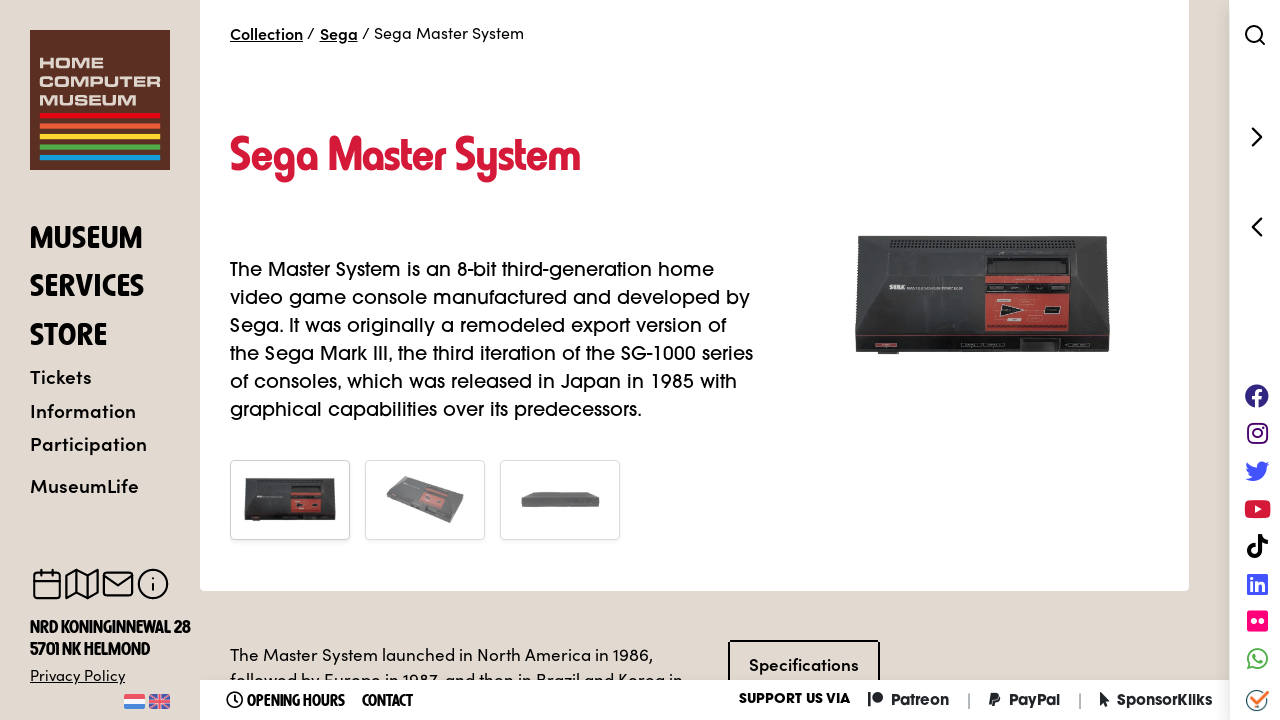

--- FILE ---
content_type: text/html; charset=UTF-8
request_url: https://www.homecomputermuseum.nl/en/collectie/sega/sega-master-system/
body_size: 17560
content:
<!DOCTYPE html>
<html lang="en-US" class="no-js">
<head>
<meta charset="UTF-8">
<meta http-equiv="X-UA-Compatible" content="IE=edge">
<meta name="viewport" content="width=device-width, initial-scale=1">
<meta name="format-detection" content="telephone=no">
<meta name="apple-mobile-web-app-capable" content="yes">
<meta name='robots' content='index, follow, max-image-preview:large, max-snippet:-1, max-video-preview:-1'/>
<title>HomeComputerMuseum - Sega Master System</title>
<meta name="description" content="HomeComputerMuseum is een interactief computermuseum waar de geschiedenis van de thuiscomputer wordt geconserveerd en gepresenteerd voor en met huidige en toekomstige generaties."/>
<link rel="canonical" href="https://www.homecomputermuseum.nl/en/collectie/sega/sega-master-system/"/>
<meta property="og:locale" content="en_US"/>
<meta property="og:locale:alternate" content="nl_NL"/>
<meta property="og:type" content="article"/>
<meta property="og:title" content="Sega Master System"/>
<meta property="og:description" content="HomeComputerMuseum is een interactief computermuseum waar de geschiedenis van de thuiscomputer wordt geconserveerd en gepresenteerd voor en met huidige en toekomstige generaties."/>
<meta property="og:url" content="https://www.homecomputermuseum.nl/en/collectie/sega/sega-master-system/"/>
<meta property="og:site_name" content="HomeComputerMuseum"/>
<meta property="article:publisher" content="https://www.facebook.com/nlcomputermuseum/"/>
<meta property="article:modified_time" content="2024-12-10T10:18:08+00:00"/>
<meta property="og:image" content="https://www.homecomputermuseum.nl/wp-content/uploads/2023/03/01-scaled.jpg"/>
<meta property="og:image:width" content="2560"/>
<meta property="og:image:height" content="1192"/>
<meta property="og:image:type" content="image/jpeg"/>
<meta name="twitter:card" content="summary_large_image"/>
<meta name="twitter:image" content="https://www.homecomputermuseum.nl/wp-content/uploads/2023/03/01-scaled.jpg"/>
<meta name="twitter:site" content="@homecompmuseum"/>
<script type="application/ld+json" class="yoast-schema-graph">{"@context":"https://schema.org","@graph":[{"@type":"WebPage","@id":"https://www.homecomputermuseum.nl/en/collectie/sega/sega-master-system/","url":"https://www.homecomputermuseum.nl/en/collectie/sega/sega-master-system/","name":"Sega Master System","isPartOf":{"@id":"https://www.homecomputermuseum.nl/en/#website"},"primaryImageOfPage":{"@id":"https://www.homecomputermuseum.nl/en/collectie/sega/sega-master-system/#primaryimage"},"image":{"@id":"https://www.homecomputermuseum.nl/en/collectie/sega/sega-master-system/#primaryimage"},"thumbnailUrl":"https://www.homecomputermuseum.nl/wp-content/uploads/2023/03/01-scaled.jpg","datePublished":"2023-03-06T11:39:10+00:00","dateModified":"2024-12-10T10:18:08+00:00","description":"HomeComputerMuseum is een interactief computermuseum waar de geschiedenis van de thuiscomputer wordt geconserveerd en gepresenteerd voor en met huidige en toekomstige generaties.","breadcrumb":{"@id":"https://www.homecomputermuseum.nl/en/collectie/sega/sega-master-system/#breadcrumb"},"inLanguage":"en-US","potentialAction":[{"@type":"ReadAction","target":["https://www.homecomputermuseum.nl/en/collectie/sega/sega-master-system/"]}]},{"@type":"ImageObject","inLanguage":"en-US","@id":"https://www.homecomputermuseum.nl/en/collectie/sega/sega-master-system/#primaryimage","url":"https://www.homecomputermuseum.nl/wp-content/uploads/2023/03/01-scaled.jpg","contentUrl":"https://www.homecomputermuseum.nl/wp-content/uploads/2023/03/01-scaled.jpg","width":2560,"height":1192},{"@type":"BreadcrumbList","@id":"https://www.homecomputermuseum.nl/en/collectie/sega/sega-master-system/#breadcrumb","itemListElement":[{"@type":"ListItem","position":1,"name":"Catalogus","item":"https://www.homecomputermuseum.nl/collectie/"},{"@type":"ListItem","position":2,"name":"Sega Master System"}]},{"@type":"WebSite","@id":"https://www.homecomputermuseum.nl/en/#website","url":"https://www.homecomputermuseum.nl/en/","name":"HomeComputerMuseum","description":"Interactive Computermuseum","publisher":{"@id":"https://www.homecomputermuseum.nl/en/#organization"},"potentialAction":[{"@type":"SearchAction","target":{"@type":"EntryPoint","urlTemplate":"https://www.homecomputermuseum.nl/en/?s={search_term_string}"},"query-input":{"@type":"PropertyValueSpecification","valueRequired":true,"valueName":"search_term_string"}}],"inLanguage":"en-US"},{"@type":"Organization","@id":"https://www.homecomputermuseum.nl/en/#organization","name":"HomeComputerMuseum","alternateName":"HCM","url":"https://www.homecomputermuseum.nl/en/","logo":{"@type":"ImageObject","inLanguage":"en-US","@id":"https://www.homecomputermuseum.nl/en/#/schema/logo/image/","url":"https://www.homecomputermuseum.nl/wp-content/uploads/2019/03/hcm_weblogo_alt.png","contentUrl":"https://www.homecomputermuseum.nl/wp-content/uploads/2019/03/hcm_weblogo_alt.png","width":800,"height":800,"caption":"HomeComputerMuseum"},"image":{"@id":"https://www.homecomputermuseum.nl/en/#/schema/logo/image/"},"sameAs":["https://www.facebook.com/nlcomputermuseum/","https://x.com/homecompmuseum","https://computermuseum.social/@homecomputermuseum","https://www.instagram.com/homecomputermuseum/","https://www.linkedin.com/company/18198206","https://youtube.com/homecomputermuseum"]}]}</script>
<link rel='dns-prefetch' href='//cdnjs.cloudflare.com'/>
<link rel='dns-prefetch' href='//use.typekit.net'/>
<style id='greenshift-global-css-inline-css'>@font-face{font-family:"Harry Fat Squeezed";src:url(https://www.homecomputermuseum.nl/wp-content/uploads/GreenShift/fonts/font_1/woff2/389D6B_0_0.woff2) format("woff2"),url(https://www.homecomputermuseum.nl/wp-content/uploads/GreenShift/fonts/font_1/woff/389D6B_0_0.woff) format("woff"),url(https://www.homecomputermuseum.nl/wp-content/uploads/GreenShift/fonts/font_1/ttf/389D6B_0_0.ttf) format("truetype");font-display:swap;}@font-face{font-family:"Avant Garde Bold";src:url(https://www.homecomputermuseum.nl/wp-content/uploads/GreenShift/fonts/font_2/ttf/ITCAvantGardeStd-Bold.ttf) format("truetype");font-display:swap;}</style>
<style id='classic-theme-styles-inline-css'>.wp-block-button__link{color:#ffffff;background-color:#32373c;border-radius:9999px;
box-shadow:none;text-decoration:none;
padding:calc(0.667em + 2px) calc(1.333em + 2px);font-size:1.125em;}
.wp-block-file__button{background:#32373c;color:#ffffff;text-decoration:none;}</style>
<style id='global-styles-inline-css'>:root{--wp--preset--aspect-ratio--square:1;--wp--preset--aspect-ratio--4-3:4/3;--wp--preset--aspect-ratio--3-4:3/4;--wp--preset--aspect-ratio--3-2:3/2;--wp--preset--aspect-ratio--2-3:2/3;--wp--preset--aspect-ratio--16-9:16/9;--wp--preset--aspect-ratio--9-16:9/16;--wp--preset--color--black:#000000;--wp--preset--color--cyan-bluish-gray:#abb8c3;--wp--preset--color--white:#ffffff;--wp--preset--color--pale-pink:#f78da7;--wp--preset--color--vivid-red:#cf2e2e;--wp--preset--color--luminous-vivid-orange:#ff6900;--wp--preset--color--luminous-vivid-amber:#fcb900;--wp--preset--color--light-green-cyan:#7bdcb5;--wp--preset--color--vivid-green-cyan:#00d084;--wp--preset--color--pale-cyan-blue:#8ed1fc;--wp--preset--color--vivid-cyan-blue:#0693e3;--wp--preset--color--vivid-purple:#9b51e0;--wp--preset--gradient--vivid-cyan-blue-to-vivid-purple:linear-gradient(135deg,rgba(6,147,227,1) 0%,rgb(155,81,224) 100%);--wp--preset--gradient--light-green-cyan-to-vivid-green-cyan:linear-gradient(135deg,rgb(122,220,180) 0%,rgb(0,208,130) 100%);--wp--preset--gradient--luminous-vivid-amber-to-luminous-vivid-orange:linear-gradient(135deg,rgba(252,185,0,1) 0%,rgba(255,105,0,1) 100%);--wp--preset--gradient--luminous-vivid-orange-to-vivid-red:linear-gradient(135deg,rgba(255,105,0,1) 0%,rgb(207,46,46) 100%);--wp--preset--gradient--very-light-gray-to-cyan-bluish-gray:linear-gradient(135deg,rgb(238,238,238) 0%,rgb(169,184,195) 100%);--wp--preset--gradient--cool-to-warm-spectrum:linear-gradient(135deg,rgb(74,234,220) 0%,rgb(151,120,209) 20%,rgb(207,42,186) 40%,rgb(238,44,130) 60%,rgb(251,105,98) 80%,rgb(254,248,76) 100%);--wp--preset--gradient--blush-light-purple:linear-gradient(135deg,rgb(255,206,236) 0%,rgb(152,150,240) 100%);--wp--preset--gradient--blush-bordeaux:linear-gradient(135deg,rgb(254,205,165) 0%,rgb(254,45,45) 50%,rgb(107,0,62) 100%);--wp--preset--gradient--luminous-dusk:linear-gradient(135deg,rgb(255,203,112) 0%,rgb(199,81,192) 50%,rgb(65,88,208) 100%);--wp--preset--gradient--pale-ocean:linear-gradient(135deg,rgb(255,245,203) 0%,rgb(182,227,212) 50%,rgb(51,167,181) 100%);--wp--preset--gradient--electric-grass:linear-gradient(135deg,rgb(202,248,128) 0%,rgb(113,206,126) 100%);--wp--preset--gradient--midnight:linear-gradient(135deg,rgb(2,3,129) 0%,rgb(40,116,252) 100%);--wp--preset--font-size--small:13px;--wp--preset--font-size--medium:20px;--wp--preset--font-size--large:36px;--wp--preset--font-size--x-large:42px;--wp--preset--spacing--20:0.44rem;--wp--preset--spacing--30:0.67rem;--wp--preset--spacing--40:1rem;--wp--preset--spacing--50:1.5rem;--wp--preset--spacing--60:2.25rem;--wp--preset--spacing--70:3.38rem;--wp--preset--spacing--80:5.06rem;--wp--preset--shadow--natural:6px 6px 9px rgba(0, 0, 0, 0.2);--wp--preset--shadow--deep:12px 12px 50px rgba(0, 0, 0, 0.4);--wp--preset--shadow--sharp:6px 6px 0px rgba(0, 0, 0, 0.2);--wp--preset--shadow--outlined:6px 6px 0px -3px rgba(255, 255, 255, 1), 6px 6px rgba(0, 0, 0, 1);--wp--preset--shadow--crisp:6px 6px 0px rgba(0, 0, 0, 1);}:where(.is-layout-flex){gap:0.5em;}:where(.is-layout-grid){gap:0.5em;}body .is-layout-flex{display:flex;}.is-layout-flex{flex-wrap:wrap;align-items:center;}.is-layout-flex > :is(*, div){margin:0;}body .is-layout-grid{display:grid;}.is-layout-grid > :is(*, div){margin:0;}:where(.wp-block-columns.is-layout-flex){gap:2em;}:where(.wp-block-columns.is-layout-grid){gap:2em;}:where(.wp-block-post-template.is-layout-flex){gap:1.25em;}:where(.wp-block-post-template.is-layout-grid){gap:1.25em;}.has-black-color{color:var(--wp--preset--color--black) !important;}.has-cyan-bluish-gray-color{color:var(--wp--preset--color--cyan-bluish-gray) !important;}.has-white-color{color:var(--wp--preset--color--white) !important;}.has-pale-pink-color{color:var(--wp--preset--color--pale-pink) !important;}.has-vivid-red-color{color:var(--wp--preset--color--vivid-red) !important;}.has-luminous-vivid-orange-color{color:var(--wp--preset--color--luminous-vivid-orange) !important;}.has-luminous-vivid-amber-color{color:var(--wp--preset--color--luminous-vivid-amber) !important;}.has-light-green-cyan-color{color:var(--wp--preset--color--light-green-cyan) !important;}.has-vivid-green-cyan-color{color:var(--wp--preset--color--vivid-green-cyan) !important;}.has-pale-cyan-blue-color{color:var(--wp--preset--color--pale-cyan-blue) !important;}.has-vivid-cyan-blue-color{color:var(--wp--preset--color--vivid-cyan-blue) !important;}.has-vivid-purple-color{color:var(--wp--preset--color--vivid-purple) !important;}.has-black-background-color{background-color:var(--wp--preset--color--black) !important;}.has-cyan-bluish-gray-background-color{background-color:var(--wp--preset--color--cyan-bluish-gray) !important;}.has-white-background-color{background-color:var(--wp--preset--color--white) !important;}.has-pale-pink-background-color{background-color:var(--wp--preset--color--pale-pink) !important;}.has-vivid-red-background-color{background-color:var(--wp--preset--color--vivid-red) !important;}.has-luminous-vivid-orange-background-color{background-color:var(--wp--preset--color--luminous-vivid-orange) !important;}.has-luminous-vivid-amber-background-color{background-color:var(--wp--preset--color--luminous-vivid-amber) !important;}.has-light-green-cyan-background-color{background-color:var(--wp--preset--color--light-green-cyan) !important;}.has-vivid-green-cyan-background-color{background-color:var(--wp--preset--color--vivid-green-cyan) !important;}.has-pale-cyan-blue-background-color{background-color:var(--wp--preset--color--pale-cyan-blue) !important;}.has-vivid-cyan-blue-background-color{background-color:var(--wp--preset--color--vivid-cyan-blue) !important;}.has-vivid-purple-background-color{background-color:var(--wp--preset--color--vivid-purple) !important;}.has-black-border-color{border-color:var(--wp--preset--color--black) !important;}.has-cyan-bluish-gray-border-color{border-color:var(--wp--preset--color--cyan-bluish-gray) !important;}.has-white-border-color{border-color:var(--wp--preset--color--white) !important;}.has-pale-pink-border-color{border-color:var(--wp--preset--color--pale-pink) !important;}.has-vivid-red-border-color{border-color:var(--wp--preset--color--vivid-red) !important;}.has-luminous-vivid-orange-border-color{border-color:var(--wp--preset--color--luminous-vivid-orange) !important;}.has-luminous-vivid-amber-border-color{border-color:var(--wp--preset--color--luminous-vivid-amber) !important;}.has-light-green-cyan-border-color{border-color:var(--wp--preset--color--light-green-cyan) !important;}.has-vivid-green-cyan-border-color{border-color:var(--wp--preset--color--vivid-green-cyan) !important;}.has-pale-cyan-blue-border-color{border-color:var(--wp--preset--color--pale-cyan-blue) !important;}.has-vivid-cyan-blue-border-color{border-color:var(--wp--preset--color--vivid-cyan-blue) !important;}.has-vivid-purple-border-color{border-color:var(--wp--preset--color--vivid-purple) !important;}.has-vivid-cyan-blue-to-vivid-purple-gradient-background{background:var(--wp--preset--gradient--vivid-cyan-blue-to-vivid-purple) !important;}.has-light-green-cyan-to-vivid-green-cyan-gradient-background{background:var(--wp--preset--gradient--light-green-cyan-to-vivid-green-cyan) !important;}.has-luminous-vivid-amber-to-luminous-vivid-orange-gradient-background{background:var(--wp--preset--gradient--luminous-vivid-amber-to-luminous-vivid-orange) !important;}.has-luminous-vivid-orange-to-vivid-red-gradient-background{background:var(--wp--preset--gradient--luminous-vivid-orange-to-vivid-red) !important;}.has-very-light-gray-to-cyan-bluish-gray-gradient-background{background:var(--wp--preset--gradient--very-light-gray-to-cyan-bluish-gray) !important;}.has-cool-to-warm-spectrum-gradient-background{background:var(--wp--preset--gradient--cool-to-warm-spectrum) !important;}.has-blush-light-purple-gradient-background{background:var(--wp--preset--gradient--blush-light-purple) !important;}.has-blush-bordeaux-gradient-background{background:var(--wp--preset--gradient--blush-bordeaux) !important;}.has-luminous-dusk-gradient-background{background:var(--wp--preset--gradient--luminous-dusk) !important;}.has-pale-ocean-gradient-background{background:var(--wp--preset--gradient--pale-ocean) !important;}.has-electric-grass-gradient-background{background:var(--wp--preset--gradient--electric-grass) !important;}.has-midnight-gradient-background{background:var(--wp--preset--gradient--midnight) !important;}.has-small-font-size{font-size:var(--wp--preset--font-size--small) !important;}.has-medium-font-size{font-size:var(--wp--preset--font-size--medium) !important;}.has-large-font-size{font-size:var(--wp--preset--font-size--large) !important;}.has-x-large-font-size{font-size:var(--wp--preset--font-size--x-large) !important;}:where(.wp-block-post-template.is-layout-flex){gap:1.25em;}:where(.wp-block-post-template.is-layout-grid){gap:1.25em;}:where(.wp-block-columns.is-layout-flex){gap:2em;}:where(.wp-block-columns.is-layout-grid){gap:2em;}:root :where(.wp-block-pullquote){font-size:1.5em;line-height:1.6;}</style>
<link rel="stylesheet" type="text/css" href="//www.homecomputermuseum.nl/wp-content/cache/wpfc-minified/lzr90zns/bgsj0.css" media="all"/>
<link rel='stylesheet' id='typekit-css' href='https://use.typekit.net/ngn2eln.css?ver=1.0' type='text/css' media='all'/>
<link rel='stylesheet' id='bootstrap-4-css' href='https://cdnjs.cloudflare.com/ajax/libs/bootstrap/4.6.2/css/bootstrap.min.css?ver=4.6.2' type='text/css' media='all'/>
<link rel='stylesheet' id='fontawesome-css' href='https://cdnjs.cloudflare.com/ajax/libs/font-awesome/5.15.1/css/all.min.css?ver=5.15.1' type='text/css' media='all'/>
<link rel='stylesheet' id='swiper-css' href='https://cdnjs.cloudflare.com/ajax/libs/Swiper/6.4.11/swiper-bundle.min.css?ver=6.4.11' type='text/css' media='all'/>
<link rel='stylesheet' id='fancyapps-css' href='https://cdnjs.cloudflare.com/ajax/libs/fancybox/3.5.7/jquery.fancybox.min.css?ver=3.5.7' type='text/css' media='all'/>
<link rel="stylesheet" type="text/css" href="//www.homecomputermuseum.nl/wp-content/cache/wpfc-minified/egj213hb/bgsj0.css" media="all"/>
<link rel='stylesheet' id='bootstrap-select-css' href='https://cdnjs.cloudflare.com/ajax/libs/bootstrap-select/1.13.18/css/bootstrap-select.min.css?ver=1.13.18' type='text/css' media='all'/>
<link rel='stylesheet' id='notyf-css' href='https://cdnjs.cloudflare.com/ajax/libs/notyf/3.10.0/notyf.min.css?ver=3.10.0' type='text/css' media='all'/>
<style>.tablepress{--text-color:#111;--head-text-color:var(--text-color);--head-bg-color:#d9edf7;--odd-text-color:var(--text-color);--odd-bg-color:#fff;--even-text-color:var(--text-color);--even-bg-color:#f9f9f9;--hover-text-color:var(--text-color);--hover-bg-color:#f3f3f3;--border-color:#ddd;--padding:0.5rem;border:none;border-collapse:collapse;border-spacing:0;clear:both;margin:0 auto 1rem;table-layout:auto;width:100%}.tablepress>:not(caption)>*>*{background:none;border:none;box-sizing:border-box;float:none!important;padding:var(--padding);text-align:left;vertical-align:top}.tablepress>:where(thead)+tbody>:where(:not(.child))>*,.tablepress>tbody>*~:where(:not(.child))>*,.tablepress>tfoot>:where(:first-child)>*{border-top:1px solid var(--border-color)}.tablepress>:where(thead,tfoot)>tr>*{background-color:var(--head-bg-color);color:var(--head-text-color);font-weight:700;vertical-align:middle;word-break:normal}.tablepress>:where(tbody)>tr>*{color:var(--text-color)}.tablepress>:where(tbody.row-striping)>:nth-child(odd of :where(:not(.child,.dtrg-group)))+:where(.child)>*,.tablepress>:where(tbody.row-striping)>:nth-child(odd of :where(:not(.child,.dtrg-group)))>*{background-color:var(--odd-bg-color);color:var(--odd-text-color)}.tablepress>:where(tbody.row-striping)>:nth-child(even of :where(:not(.child,.dtrg-group)))+:where(.child)>*,.tablepress>:where(tbody.row-striping)>:nth-child(even of :where(:not(.child,.dtrg-group)))>*{background-color:var(--even-bg-color);color:var(--even-text-color)}.tablepress>.row-hover>tr:has(+.child:hover)>*,.tablepress>.row-hover>tr:hover+:where(.child)>*,.tablepress>.row-hover>tr:where(:not(.dtrg-group)):hover>*{background-color:var(--hover-bg-color);color:var(--hover-text-color)}.tablepress img{border:none;margin:0;max-width:none;padding:0}.tablepress-table-description{clear:both;display:block}.dt-scroll{width:100%}.dt-scroll .tablepress{width:100%!important}div.dt-scroll-body tfoot tr,div.dt-scroll-body thead tr{height:0}div.dt-scroll-body tfoot tr td,div.dt-scroll-body tfoot tr th,div.dt-scroll-body thead tr td,div.dt-scroll-body thead tr th{border-bottom-width:0!important;border-top-width:0!important;height:0!important;padding-bottom:0!important;padding-top:0!important}div.dt-scroll-body tfoot tr td div.dt-scroll-sizing,div.dt-scroll-body tfoot tr th div.dt-scroll-sizing,div.dt-scroll-body thead tr td div.dt-scroll-sizing,div.dt-scroll-body thead tr th div.dt-scroll-sizing{height:0!important;overflow:hidden!important}div.dt-scroll-body>table.dataTable>thead>tr>td,div.dt-scroll-body>table.dataTable>thead>tr>th{overflow:hidden}.tablepress{--head-active-bg-color:#049cdb;--head-active-text-color:var(--head-text-color);--head-sort-arrow-color:var(--head-active-text-color)}.tablepress thead th:active{outline:none}.tablepress thead .dt-orderable-asc .dt-column-order:before,.tablepress thead .dt-ordering-asc .dt-column-order:before{bottom:50%;content:"\25b2"/"";display:block;position:absolute}.tablepress thead .dt-orderable-desc .dt-column-order:after,.tablepress thead .dt-ordering-desc .dt-column-order:after{content:"\25bc"/"";display:block;position:absolute;top:50%}.tablepress thead .dt-orderable-asc,.tablepress thead .dt-orderable-desc,.tablepress thead .dt-ordering-asc,.tablepress thead .dt-ordering-desc{padding-right:24px;position:relative}.tablepress thead .dt-orderable-asc .dt-column-order,.tablepress thead .dt-orderable-desc .dt-column-order,.tablepress thead .dt-ordering-asc .dt-column-order,.tablepress thead .dt-ordering-desc .dt-column-order{bottom:0;color:var(--head-sort-arrow-color);position:absolute;right:6px;top:0;width:12px}.tablepress thead .dt-orderable-asc .dt-column-order:after,.tablepress thead .dt-orderable-asc .dt-column-order:before,.tablepress thead .dt-orderable-desc .dt-column-order:after,.tablepress thead .dt-orderable-desc .dt-column-order:before,.tablepress thead .dt-ordering-asc .dt-column-order:after,.tablepress thead .dt-ordering-asc .dt-column-order:before,.tablepress thead .dt-ordering-desc .dt-column-order:after,.tablepress thead .dt-ordering-desc .dt-column-order:before{font-family:sans-serif!important;font-size:12px;line-height:12px;opacity:.2}.tablepress thead .dt-orderable-asc,.tablepress thead .dt-orderable-desc{cursor:pointer;outline-offset:-2px}.tablepress thead .dt-orderable-asc:hover,.tablepress thead .dt-orderable-desc:hover,.tablepress thead .dt-ordering-asc,.tablepress thead .dt-ordering-desc{background-color:var(--head-active-bg-color);color:var(--head-active-text-color)}.tablepress thead .dt-ordering-asc .dt-column-order:before,.tablepress thead .dt-ordering-desc .dt-column-order:after{opacity:.8}.tablepress:where(.auto-type-alignment) .dt-right,.tablepress:where(.auto-type-alignment) .dt-type-date,.tablepress:where(.auto-type-alignment) .dt-type-numeric{text-align:right}.dt-container{clear:both;margin-bottom:1rem;position:relative}.dt-container .tablepress{margin-bottom:0}.dt-container .tablepress tfoot:empty{display:none}.dt-container .dt-layout-row{display:flex;flex-direction:row;flex-wrap:wrap;justify-content:space-between}.dt-container .dt-layout-row.dt-layout-table .dt-layout-cell{display:block;width:100%}.dt-container .dt-layout-cell{display:flex;flex-direction:row;flex-wrap:wrap;gap:1em;padding:5px 0}.dt-container .dt-layout-cell.dt-layout-full{align-items:center;justify-content:space-between;width:100%}.dt-container .dt-layout-cell.dt-layout-full>:only-child{margin:auto}.dt-container .dt-layout-cell.dt-layout-start{align-items:center;justify-content:flex-start;margin-right:auto}.dt-container .dt-layout-cell.dt-layout-end{align-items:center;justify-content:flex-end;margin-left:auto}.dt-container .dt-layout-cell:empty{display:none}.dt-container .dt-input,.dt-container label{display:inline;width:auto}.dt-container .dt-input{font-size:inherit;padding:5px}.dt-container .dt-length,.dt-container .dt-search{align-items:center;display:flex;flex-wrap:wrap;gap:5px;justify-content:center}.dt-container .dt-paging .dt-paging-button{background:#0000;border:1px solid #0000;border-radius:2px;box-sizing:border-box;color:inherit!important;cursor:pointer;display:inline-block;font-size:1em;height:32px;margin-left:2px;min-width:32px;padding:0 5px;text-align:center;text-decoration:none!important;vertical-align:middle}.dt-container .dt-paging .dt-paging-button.current,.dt-container .dt-paging .dt-paging-button:hover{border:1px solid #111}.dt-container .dt-paging .dt-paging-button.disabled,.dt-container .dt-paging .dt-paging-button.disabled:active,.dt-container .dt-paging .dt-paging-button.disabled:hover{border:1px solid #0000;color:#0000004d!important;cursor:default;outline:none}.dt-container .dt-paging>.dt-paging-button:first-child{margin-left:0}.dt-container .dt-paging .ellipsis{padding:0 1em}@media screen and (max-width:767px){.dt-container .dt-layout-row{flex-direction:column}.dt-container .dt-layout-cell{flex-direction:column;padding:.5em 0}}</style>
<link rel="alternate" hreflang="x-default" href="https://www.homecomputermuseum.nl/collectie/sega/sega-master-system/"/>
<link rel="alternate" hreflang="nl-nl" href="https://www.homecomputermuseum.nl/collectie/sega/sega-master-system/"/>
<link rel="alternate" hreflang="en-us" href="https://www.homecomputermuseum.nl/en/collectie/sega/sega-master-system/"/>
<style id="wp-custom-css">.nf-form-fields-required{display:none;}</style>
<style media="screen">.is-form-style-3{width:100%;}
.is-form-style input.is-search-input{height:38px;padding:.375rem .75rem;border-top-left-radius:.25rem;border-bottom-left-radius:.25rem}
.is-form-style button.is-search-submit{position:absolute;right:0px;width:38px;height:38px;}
.is-form-style button.is-search-submit .is-search-icon{width:38px;height:38px;border-top-right-radius:.25rem;border-bottom-right-radius:.25rem;padding-top:8px !important}
div.is-ajax-search-result{box-shadow:0 0 32px rgba(0,0,0,0.3);}
.is-ajax-search-post{padding-top:5px!important;padding-bottom:5px!important;transition:all 300ms ease}
.is-ajax-search-details .is-title a, .is-ajax-search-post .is-title a{text-transform:none !important}</style>
<style>#is-ajax-search-result-21673 .is-ajax-search-post,                        
#is-ajax-search-result-21673 .is-show-more-results,
#is-ajax-search-details-21673 .is-ajax-search-items > div{background-color:#ffffff !important;}
#is-ajax-search-result-21673 .is-ajax-search-post:hover,
#is-ajax-search-result-21673 .is-show-more-results:hover,
#is-ajax-search-details-21673 .is-ajax-search-tags-details > div:hover,
#is-ajax-search-details-21673 .is-ajax-search-categories-details > div:hover{background-color:#f8f9fa !important;}
#is-ajax-search-result-21673 .is-ajax-term-label,
#is-ajax-search-details-21673 .is-ajax-term-label,
#is-ajax-search-result-21673,
#is-ajax-search-details-21673{color:#000000 !important;}
#is-ajax-search-result-21673 a,
#is-ajax-search-details-21673 a:not(.button){color:#000000 !important;}
#is-ajax-search-details-21673 .is-ajax-woocommerce-actions a.button{background-color:#000000 !important;}
#is-ajax-search-result-21673 .is-ajax-search-post,
#is-ajax-search-details-21673 .is-ajax-search-post-details{border-color:#ffffff !important;}
#is-ajax-search-result-21673,
#is-ajax-search-details-21673{background-color:#ffffff !important;}
.is-form-id-21673 .is-search-submit:focus, .is-form-id-21673 .is-search-submit:hover, .is-form-id-21673 .is-search-submit, .is-form-id-21673 .is-search-icon{color:#ffffff !important;background-color:#47006e !important;border-color:#ffffff !important;}
.is-form-id-21673 .is-search-submit path{fill:#ffffff !important;}
.is-form-id-21673 .is-search-input::-webkit-input-placeholder{color:#ffffff !important;}
.is-form-id-21673 .is-search-input:-moz-placeholder{color:#ffffff !important;opacity:1;}
.is-form-id-21673 .is-search-input::-moz-placeholder{color:#ffffff !important;opacity:1;}
.is-form-id-21673 .is-search-input:-ms-input-placeholder{color:#ffffff !important;}
.is-form-style-1.is-form-id-21673 .is-search-input:focus, .is-form-style-1.is-form-id-21673 .is-search-input:hover, .is-form-style-1.is-form-id-21673 .is-search-input, .is-form-style-2.is-form-id-21673 .is-search-input:focus, .is-form-style-2.is-form-id-21673 .is-search-input:hover, .is-form-style-2.is-form-id-21673 .is-search-input, .is-form-style-3.is-form-id-21673 .is-search-input:focus, .is-form-style-3.is-form-id-21673 .is-search-input:hover, .is-form-style-3.is-form-id-21673 .is-search-input, .is-form-id-21673 .is-search-input:focus, .is-form-id-21673 .is-search-input:hover, .is-form-id-21673 .is-search-input{color:#ffffff !important;border-color:#ffffff !important;background-color:#47006e !important;}</style>
<link rel="apple-touch-icon" sizes="180x180" href="https://www.homecomputermuseum.nl/wp-content/themes/hcm/images/icons/apple-touch-icon.png">
<link rel="icon" type="image/png" sizes="32x32" href="https://www.homecomputermuseum.nl/wp-content/themes/hcm/images/icons/favicon-32x32.png">
<link rel="icon" type="image/png" sizes="16x16" href="https://www.homecomputermuseum.nl/wp-content/themes/hcm/images/icons/favicon-16x16.png">
<link rel="manifest" href="https://www.homecomputermuseum.nl/wp-content/themes/hcm/images/icons/site.webmanifest">
<link rel="mask-icon" href="https://www.homecomputermuseum.nl/wp-content/themes/hcm/images/icons/safari-pinned-tab.svg" color="#5b2f22">
<meta name="msapplication-TileColor" content="#603cba">
<meta name="theme-color" content="#ffffff">
<script async src="https://www.googletagmanager.com/gtag/js?id=G-MY55Z2JH8D"></script>
<script>window.dataLayer=window.dataLayer||[];
function gtag(){dataLayer.push(arguments);}
gtag('js', new Date());
gtag('config', 'G-MY55Z2JH8D');</script>
</head>
<body class="catalog-template-default single single-catalog postid-51353 w-100 language-en gspbody gspb-bodyfront">
<div class="d-none">
<div class="mm-nav-menu">
<div id="mm-nav-menu-c" class="menu-mobiel-menu-container"><ul id="mm-nav-menu" class="menu"><li id="menu-item-1923" class="menu-item menu-item-type-post_type menu-item-object-page menu-item-has-children menu-item-1923"><a href="https://www.homecomputermuseum.nl/en/museum/">Museum</a> <ul class="sub-menu"> <li id="menu-item-4827" class="menu-item menu-item-type-post_type menu-item-object-page menu-item-4827"><a href="https://www.homecomputermuseum.nl/en/museum/bezoekinformatie/toegangsprijzen/">Tickets and Prices</a></li> <li id="menu-item-18699" class="menu-item menu-item-type-custom menu-item-object-custom menu-item-18699"><a href="https://www.homecomputermuseum.nl/en/tickets/">Tickets</a></li> <li id="menu-item-4828" class="menu-item menu-item-type-post_type menu-item-object-page menu-item-4828"><a href="https://www.homecomputermuseum.nl/en/museum/bezoekinformatie/arrangementen/">Arrangements</a></li> <li id="menu-item-19986" class="menu-item menu-item-type-post_type menu-item-object-page menu-item-19986"><a href="https://www.homecomputermuseum.nl/en/museum/bezoekinformatie/toegangsprijzen/jaarkaart/">Annual pass</a></li> <li id="menu-item-19985" class="menu-item menu-item-type-post_type menu-item-object-page menu-item-19985"><a href="https://www.homecomputermuseum.nl/en/museum/bezoekinformatie/toegangsprijzen/adopteer-een-pc/">Adopt a PC</a></li> <li id="menu-item-4829" class="menu-item menu-item-type-post_type menu-item-object-page menu-item-4829"><a href="https://www.homecomputermuseum.nl/en/museum/bezoekinformatie/openingstijden/">Openinghours</a></li> <li id="menu-item-4830" class="menu-item menu-item-type-post_type menu-item-object-page menu-item-4830"><a href="https://www.homecomputermuseum.nl/en/museum/bezoekinformatie/route-en-parkeren/">Directions and Parking</a></li> <li id="menu-item-1925" class="menu-item menu-item-type-post_type_archive menu-item-object-catalog menu-item-1925"><a href="https://www.homecomputermuseum.nl/en/collectie/">Catalog</a></li> </ul> </li> <li id="menu-item-4831" class="menu-item menu-item-type-post_type menu-item-object-page menu-item-4831"><a href="https://www.homecomputermuseum.nl/en/diensten/">Services</a></li> <li id="menu-item-4724" class="menu-item menu-item-type-post_type menu-item-object-page menu-item-has-children menu-item-4724"><a href="https://www.homecomputermuseum.nl/en/informatie/">About Us</a> <ul class="sub-menu"> <li id="menu-item-4725" class="menu-item menu-item-type-post_type menu-item-object-page menu-item-has-children menu-item-4725"><a href="https://www.homecomputermuseum.nl/en/informatie/organisatie/">Organization</a> <ul class="sub-menu"> <li id="menu-item-42208" class="menu-item menu-item-type-post_type menu-item-object-page menu-item-42208"><a href="https://www.homecomputermuseum.nl/en/informatie/organisatie/missie/">Our missie</a></li> <li id="menu-item-42209" class="menu-item menu-item-type-post_type menu-item-object-page menu-item-42209"><a href="https://www.homecomputermuseum.nl/en/informatie/organisatie/stichting/">Foundation</a></li> <li id="menu-item-4731" class="menu-item menu-item-type-post_type menu-item-object-page menu-item-4731"><a href="https://www.homecomputermuseum.nl/en/informatie/donaties/culturele-anbi/">Non-Profit Organization</a></li> <li id="menu-item-42207" class="menu-item menu-item-type-post_type menu-item-object-page menu-item-42207"><a href="https://www.homecomputermuseum.nl/en/informatie/organisatie/beleidsplan-2022-2024/">Policy plan 2019-2021</a></li> </ul> </li> <li id="menu-item-55303" class="menu-item menu-item-type-post_type menu-item-object-page menu-item-55303"><a href="https://www.homecomputermuseum.nl/en/informatie/wensenlijst/">Wishlist</a></li> <li id="menu-item-4729" class="menu-item menu-item-type-post_type menu-item-object-page menu-item-has-children menu-item-4729"><a href="https://www.homecomputermuseum.nl/en/informatie/donaties/">Donate</a> <ul class="sub-menu"> <li id="menu-item-4733" class="menu-item menu-item-type-post_type menu-item-object-page menu-item-4733"><a href="https://www.homecomputermuseum.nl/en/informatie/donaties/hardware-uitlenen/">Hardware Leasing</a></li> <li id="menu-item-4730" class="menu-item menu-item-type-post_type menu-item-object-page menu-item-4730"><a href="https://www.homecomputermuseum.nl/en/informatie/donaties/financiele-donatie/">Financial Donation</a></li> <li id="menu-item-4732" class="menu-item menu-item-type-post_type menu-item-object-page menu-item-4732"><a href="https://www.homecomputermuseum.nl/en/informatie/donaties/hardware-doneren/">Hardware Donation</a></li> </ul> </li> <li id="menu-item-42210" class="menu-item menu-item-type-post_type menu-item-object-page menu-item-has-children menu-item-42210"><a href="https://www.homecomputermuseum.nl/en/informatie/vriend-van-het-museum/">Friends of the Museum</a> <ul class="sub-menu"> <li id="menu-item-42211" class="menu-item menu-item-type-post_type menu-item-object-page menu-item-42211"><a href="https://www.homecomputermuseum.nl/en/informatie/vriend-van-het-museum/vrienden/">Friends</a></li> </ul> </li> </ul> </li> <li id="menu-item-30147" class="menu-item menu-item-type-post_type menu-item-object-page menu-item-has-children menu-item-30147"><a href="https://www.homecomputermuseum.nl/en/winkel/producten/">Webshop</a> <ul class="sub-menu"> <li id="menu-item-30146" class="menu-item menu-item-type-post_type menu-item-object-page menu-item-30146"><a href="https://www.homecomputermuseum.nl/en/winkel/producten/">Webshop</a></li> </ul> </li> <li id="menu-item-4742" class="menu-item menu-item-type-post_type menu-item-object-page menu-item-has-children menu-item-4742"><a href="https://www.homecomputermuseum.nl/en/participatie/">Participation</a> <ul class="sub-menu"> <li id="menu-item-4743" class="menu-item menu-item-type-post_type menu-item-object-page menu-item-4743"><a href="https://www.homecomputermuseum.nl/en/participatie/sociale-activering/dagbesteding-reintegratie/">Daytime activities &amp; Reintegration</a></li> <li id="menu-item-4744" class="menu-item menu-item-type-post_type menu-item-object-page menu-item-4744"><a href="https://www.homecomputermuseum.nl/en/participatie/sociale-activering/dagbesteding-reintegratie/maatschappelijke-stage/">Social internship and internship</a></li> <li id="menu-item-4745" class="menu-item menu-item-type-post_type menu-item-object-page menu-item-4745"><a href="https://www.homecomputermuseum.nl/en/participatie/computers-voor-de-kleine-beurs/">Low-income Computers</a></li> </ul> </li> <li id="menu-item-17004" class="menu-item menu-item-type-taxonomy menu-item-object-category menu-item-17004"><a href="https://www.homecomputermuseum.nl/en/museum/museumlife/">MuseumLife</a></li> </ul></div></div></div><div class="fixed-top bg-red z-fix-alt">
<div class="col d-flex d-lg-none menu-container-horizontal z-fix bg-red">
<div class="container-fluid px-0">
<div class="row">
<div class="col-4 col-md-3 col-lg-2">
<div id="burgerBtnM" class="d-md-none swiftclick-force"></div><div class="logo"> <a href="https://www.homecomputermuseum.nl/en"><img class="img-object" src="https://www.homecomputermuseum.nl/wp-content/themes/hcm/images/blank.png"></a></div></div><div class="col-6 col-md-9 col-lg-10 d-none d-lg-flex d-xl-none align-items-start justify-content-center flex-column">
<div id="nav" class="py-0 mt-1"><li id="menu-item-380" class="menu-panel-museum list-inline-item menu-item menu-item-type-custom menu-item-object-custom menu-item-380"><span class="text-white"><a href="#panel-museum">Museum</a></span></li> <li id="menu-item-398" class="menu-panel-repair list-inline-item menu-item menu-item-type-custom menu-item-object-custom menu-item-398"><span class="text-white"><a href="#panel-repair">Services</a></span></li> <li id="menu-item-4647" class="menu-panel-shop list-inline-item menu-item menu-item-type-custom menu-item-object-custom menu-item-4647"><span class="text-white"><a href="#panel-shop">Store</a></span></li> <li id="menu-item-21698" class="list-inline-item menu-item menu-item-type-custom menu-item-object-custom menu-item-21698"><span class="text-white"><a href="https://www.homecomputermuseum.nl/en/tickets/">Tickets</a></span></li> <li id="menu-item-817" class="menu-panel-information list-inline-item menu-item menu-item-type-custom menu-item-object-custom menu-item-817"><span class="text-white"><a href="#panel-information">Information</a></span></li> <li id="menu-item-818" class="menu-panel-social-domain list-inline-item menu-item menu-item-type-custom menu-item-object-custom menu-item-818"><span class="text-white"><a href="#panel-social-domain">Participation</a></span></li> <li id="menu-item-17003" class="list-inline-item mt-3 menu-item menu-item-type-taxonomy menu-item-object-category menu-item-17003"><span class="text-white"><a href="https://www.homecomputermuseum.nl/en/museum/museumlife/">MuseumLife</a></span></li></div></div></div></div></div></div><div class="site-content h-100 p-relative">
<div class="mobile-nav-menu-container"></div><div class="container-fluid m-scene w-100 h-100" id="main">
<div class="row site-row h-100">
<div class="col d-none d-lg-flex h-100 h-min-100 align-items-center justify-content-start flex-column bg-beige menu-container">
<div class="container pt-4 mt-1 mb-auto">
<div class="logo-alt"> <a href="https://www.homecomputermuseum.nl/en"><img class="w-100" src="https://www.homecomputermuseum.nl/wp-content/themes/hcm/images/blank.png"></a></div><div id="nav" class="menu-hoofdmenu-container"><li class="menu-panel-museum list-inline-item menu-item menu-item-type-custom menu-item-object-custom menu-item-380"><h2><a href="#panel-museum">Museum</a></h2></li> <li class="menu-panel-repair list-inline-item menu-item menu-item-type-custom menu-item-object-custom menu-item-398"><h2><a href="#panel-repair">Services</a></h2></li> <li class="menu-panel-shop list-inline-item menu-item menu-item-type-custom menu-item-object-custom menu-item-4647"><h2><a href="#panel-shop">Store</a></h2></li> <li class="list-inline-item menu-item menu-item-type-custom menu-item-object-custom menu-item-21698"><h4><a href="https://www.homecomputermuseum.nl/en/tickets/">Tickets</a></h4></li> <li class="menu-panel-information list-inline-item menu-item menu-item-type-custom menu-item-object-custom menu-item-817"><h4><a href="#panel-information">Information</a></h4></li> <li class="menu-panel-social-domain list-inline-item menu-item menu-item-type-custom menu-item-object-custom menu-item-818"><h4><a href="#panel-social-domain">Participation</a></h4></li> <li class="list-inline-item mt-3 menu-item menu-item-type-taxonomy menu-item-object-category menu-item-17003"><h4><a href="https://www.homecomputermuseum.nl/en/museum/museumlife/">MuseumLife</a></h4></li></div></div><div class="container mb-2">
<div class="row">
<div class="col-12">
<div class="nav-icons mb-3 d-flex align-items-center justify-content-between"> <a href="https://www.homecomputermuseum.nl/en/museum/evenementen/" data-toggle="tooltip" data-placement="top" title="Events"><i data-feather="calendar" class="icon-lg"></i></a> <a href="https://www.homecomputermuseum.nl/en/locatie/" data-toggle="tooltip" data-placement="top" title="Route"><i data-feather="map" class="icon-lg"></i></a> <a href="https://www.homecomputermuseum.nl/en/contact/" data-toggle="tooltip" data-placement="top" title="Contact"><i data-feather="mail" class="icon-lg"></i></a> <a href="https://www.homecomputermuseum.nl/en/colofon/" data-toggle="tooltip" data-placement="top" title="Colofon"><i data-feather="info" class="icon-lg"></i></a></div><h4 class="hcm text-uppercase small mb-0">Nrd Koninginnewal 28<br/>5701 NK Helmond</h4>
<a href="https://www.homecomputermuseum.nl/en/privacybeleid/"><small>Privacy Policy</small></a>
<div class="d-inline-block float-right"> <a href="https://www.homecomputermuseum.nl/collectie/sega/sega-master-system/"><img class="flag-icon" src="https://www.homecomputermuseum.nl/wp-content/themes/hcm/images/flag-icon_nl.png"></a> <a href="https://www.homecomputermuseum.nl/en/collectie/sega/sega-master-system/"><img class="flag-icon" src="https://www.homecomputermuseum.nl/wp-content/themes/hcm/images/flag-icon_en.png"></a></div></div></div></div></div><div class="col fluidbox-col content-container overflow-visible px-0">
<div class="row h-100 mx-0">
<div class="overlay"></div><div id="panel-museum" class="menu-panel-container d-none bg-beige">
<div class="menu-panel">
<div class="col-12 col-md col-lg col-xl pb-5">
<div class="col">
<div class="row mr-0">
<div class="col-12 panel-content">
<div class="d-flex align-items-start justify-content-center flex-column panel-min-height"> <h1 class="panel-title-md text-black">Museum</h1></div><div class="text-black"></div></div></div><div class="row mr-0">
<div class="col-12 col-lg-6 mb-3 mb-lg-4 sub-pages"> <h2 class="hcm text-uppercase letter-spacing-1"> <a href="https://www.homecomputermuseum.nl/en/museum/bezoekinformatie/" class="sub-item"> Visitors information </a> </h2> <ul class="sub-menu list-unstyled"> <li class="sub-item"> <i class="fas fa-caret-right mr-2"></i><a href="https://www.homecomputermuseum.nl/en/museum/bezoekinformatie/openingstijden/" class="sub-item-link font-weight-normal letter-spacing">Openinghours</a> </li> <li class="sub-item"> <i class="fas fa-caret-right mr-2"></i><a href="https://www.homecomputermuseum.nl/en/museum/bezoekinformatie/toegankelijkheid/" class="sub-item-link font-weight-normal letter-spacing">Accessibility</a> </li> <li class="sub-item"> <i class="fas fa-caret-right mr-2"></i><a href="https://www.homecomputermuseum.nl/en/museum/bezoekinformatie/toegangsprijzen/" class="sub-item-link font-weight-normal letter-spacing">Tickets and Prices</a> </li> <li class="sub-item"> <i class="fas fa-caret-right mr-2"></i><a href="https://www.homecomputermuseum.nl/en/museum/bezoekinformatie/arrangementen/" class="sub-item-link font-weight-normal letter-spacing">Arrangements</a> </li> <li class="sub-item"> <i class="fas fa-caret-right mr-2"></i><a href="https://www.homecomputermuseum.nl/en/museum/bezoekinformatie/route-en-parkeren/" class="sub-item-link font-weight-normal letter-spacing">Directions and Parking</a> </li> <li class="sub-item"> <i class="fas fa-caret-right mr-2"></i><a href="https://www.homecomputermuseum.nl/en/museum/bezoekinformatie/faq/" class="sub-item-link font-weight-normal letter-spacing">FAQ</a> </li> <li class="sub-item"> <i class="fas fa-caret-right mr-2"></i><a href="https://www.homecomputermuseum.nl/en/museum/bezoekinformatie/bezoekersvoorwaarden/" class="sub-item-link font-weight-normal letter-spacing">Visitor Terms & Conditions</a> </li> </ul></div><div class="col-12 col-lg-6 mb-3 mb-lg-4 sub-pages"> <h2 class="hcm text-uppercase letter-spacing-1"> Direct to </h2> <ul class="sub-menu list-unstyled"> <li class="sub-item"> <i class="fas fa-caret-right mr-2"></i><a href="https://www.homecomputermuseum.nl/en/tickets/" class="sub-item-link font-weight-normal letter-spacing">Order tickets</a> </li> <li class="sub-item"> <i class="fas fa-caret-right mr-2"></i><a href="https://www.homecomputermuseum.nl/en/museum/bezoekinformatie/toegangsprijzen/jaarkaart/" class="sub-item-link font-weight-normal letter-spacing">Annual pass</a> </li> <li class="sub-item"> <i class="fas fa-caret-right mr-2"></i><a href="https://www.homecomputermuseum.nl/en/museum/bezoekinformatie/toegangsprijzen/adopteer-een-pc/" class="sub-item-link font-weight-normal letter-spacing">Adopt a PC</a> </li> <li class="sub-item"> <i class="fas fa-caret-right mr-2"></i><a href="https://www.homecomputermuseum.nl/en/informatie/donaties/hardware-doneren/" class="sub-item-link font-weight-normal letter-spacing" target="_blank">Hardware Donation</a> </li> </ul></div><div class="col-12 mb-3 mb-lg-4 sub-pages"> <h2 class="hcm text-uppercase letter-spacing-1"> Events </h2></div></div><div class="row">
<div class="col-12 mb-3 d-flex align-items-center justify-content-between"> <h2 class="hcm text-uppercase letter-spacing-1"> <a href="https://www.homecomputermuseum.nl/en/collectie/" class="sub-item"> Collection </a> </h2> <a class="h2 hcm text-uppercase letter-spacing-1" href="https://www.homecomputermuseum.nl/en/collectie/">View Collection <i data-feather="chevron-right"></i></a></div><div class="col-6 col-xl-4 mb-4 pb-1">
<div class="card card-bitmap card-max bg-white">
<div class="card-img p-2 card-max"> <a href="https://www.homecomputermuseum.nl/en/collectie/apple/"> <svg class="card-object" width="100%" height="100%"> <image xlink:href="https://www.homecomputermuseum.nl/wp-content/uploads/apple-computer_logo.svg" width="100%" height="100%" src="https://www.homecomputermuseum.nl/wp-content/uploads/apple-computer_logo.png" /> </svg> </a></div></div></div><div class="col-6 col-xl-4 mb-4 pb-1">
<div class="card card-bitmap card-max bg-white">
<div class="card-img p-2 card-max"> <a href="https://www.homecomputermuseum.nl/en/collectie/atari/"> <svg class="card-object" width="100%" height="100%"> <image xlink:href="https://www.homecomputermuseum.nl/wp-content/uploads/2019/03/atari_logo.svg" width="100%" height="100%" src="https://www.homecomputermuseum.nl/wp-content/uploads/2019/03/atari_logo.png" /> </svg> </a></div></div></div><div class="col-6 col-xl-4 mb-4 pb-1">
<div class="card card-bitmap card-max bg-white">
<div class="card-img p-2 card-max"> <a href="https://www.homecomputermuseum.nl/en/collectie/commodore/"> <img src="https://www.homecomputermuseum.nl/wp-content/uploads/commodore_logo.png" srcset="" sizes="(max-width: 466px) 100vw, 466px" class="card-object"/> </a></div></div></div><div class="col-6 col-xl-4 mb-4 pb-1">
<div class="card card-bitmap card-max bg-white">
<div class="card-img p-2 card-max"> <a href="https://www.homecomputermuseum.nl/en/collectie/philips/"> <svg class="card-object" width="100%" height="100%"> <image xlink:href="https://www.homecomputermuseum.nl/wp-content/uploads/2019/03/philips_logo.svg" width="100%" height="100%" src="https://www.homecomputermuseum.nl/wp-content/uploads/2019/03/philips_logo-1200x240.png" /> </svg> </a></div></div></div><div class="col-6 col-xl-4 mb-4 pb-1">
<div class="card card-bitmap card-max bg-white">
<div class="card-img p-2 card-max"> <a href="https://www.homecomputermuseum.nl/en/collectie/tulip/"> <img src="https://www.homecomputermuseum.nl/wp-content/uploads/2019/03/Tulip-600x457.png" srcset="https://www.homecomputermuseum.nl/wp-content/uploads/2019/03/Tulip-600x457.png 600w, https://www.homecomputermuseum.nl/wp-content/uploads/2019/03/Tulip.png 607w" sizes="(max-width: 600px) 100vw, 600px" class="card-object"/> </a></div></div></div></div></div></div></div></div><div id="panel-repair" class="menu-panel-container d-none bg-beige">
<div class="menu-panel">
<div class="col-12 col-md col-lg col-xl pb-5">
<div class="col">
<div class="row mr-0">
<div class="col-12 panel-content">
<div class="d-flex align-items-start justify-content-center flex-column panel-min-height"> <h1 class="panel-title-md text-black">Services</h1></div><div class="text-black"><p class="lead">The HomeComputerMuseum offers a number of services for our visitors and customers. All proceeds will be used to support the museum.</p> &nbsp;</div></div></div><div class="row mr-0">
<div class="col-12 mb-3 mb-lg-4 sub-pages"> <ul class="sub-menu list-unstyled"> <li class="sub-item"> <i class="fas fa-caret-right mr-2"></i><a href="https://www.homecomputermuseum.nl/en/diensten/computer-reparatie-helmond/" class="sub-item-link font-weight-normal letter-spacing"> Computer repair </a> </li> <li class="sub-item"> <i class="fas fa-caret-right mr-2"></i><a href="https://www.homecomputermuseum.nl/en/diensten/retro-reparatie-service/" class="sub-item-link font-weight-normal letter-spacing"> Retro Repair Service </a> </li> <li class="sub-item"> <i class="fas fa-caret-right mr-2"></i><a href="https://www.homecomputermuseum.nl/en/diensten/opstartdiskettes-bootdisks/" class="sub-item-link font-weight-normal letter-spacing"> Opstartdiskette's (Bootdisks) </a> </li> <li class="sub-item"> <i class="fas fa-caret-right mr-2"></i><a href="https://www.homecomputermuseum.nl/en/diensten/mobiel-museum/" class="sub-item-link font-weight-normal letter-spacing"> Mobile Museum (trade fairs, events, presentations) </a> </li> <li class="sub-item"> <i class="fas fa-caret-right mr-2"></i><a href="https://www.homecomputermuseum.nl/en/diensten/museum-talk/" class="sub-item-link font-weight-normal letter-spacing"> Museum Talk - An inspiring presentation </a> </li> <li class="sub-item"> <i class="fas fa-caret-right mr-2"></i><a href="https://www.homecomputermuseum.nl/en/diensten/verhuur/" class="sub-item-link font-weight-normal letter-spacing"> Museum Exhibit Rental </a> </li> <li class="sub-item"> <i class="fas fa-caret-right mr-2"></i><a href="https://www.homecomputermuseum.nl/en/diensten/taxatie/" class="sub-item-link font-weight-normal letter-spacing"> Appraisal </a> </li> <li class="sub-item"> <i class="fas fa-caret-right mr-2"></i><a href="https://www.homecomputermuseum.nl/en/diensten/in-en-verkoop-bedrijfslaptops-met-datadestructie/" class="sub-item-link font-weight-normal letter-spacing"> Old (company) computers (data destruction) </a> </li> <li class="sub-item"> <i class="fas fa-caret-right mr-2"></i><a href="https://www.homecomputermuseum.nl/en/diensten/museumkwaliteit-refurbishing/" class="sub-item-link font-weight-normal letter-spacing"> Museum Quality Refurbishing </a> </li> <li class="sub-item"> <i class="fas fa-caret-right mr-2"></i><a href="https://www.homecomputermuseum.nl/en/diensten/data-herstel-service/" class="sub-item-link font-weight-normal letter-spacing"> Data recovery and Digital Heritage </a> </li> </ul></div></div></div></div></div></div><div id="panel-shop" class="menu-panel-container d-none bg-beige">
<div class="menu-panel">
<div class="col-12 col-md col-lg col-xl">
<div class="col">
<div class="row mr-0">
<div class="col-12 d-flex align-items-start justify-content-center flex-column panel-min-height"> <h1 class="panel-title-md text-black">Store</h1></div></div><div class="row mr-0">
<div class="col-12"></div><div class="col-12 mb-3">
<div class="card card-bitmap card-bitmap-hover">
<a href="https://www.homecomputermuseum.nl/en/winkel/producten/">
<div class="card-body d-flex align-items-center justify-content-start flex-column flex-md-row h-100">
<div class="hmc-icon retro-shop-icon mr-4"></div><div class="d-flex align-items-start justify-content-center flex-column h-100"> <h2 class="hcm text-uppercase mb-0">Webshop</h2> <p class="card-text font-weight-normal">(Retro) computers & Accessories</p></div></div></a></div></div><div class="col-12">
<div class="card card-bitmap card-bitmap-hover">
<a href="https://www.homecomputermuseum.nl/en/winkel/merchandise/">
<div class="card-body d-flex align-items-center justify-content-start flex-column flex-md-row h-100">
<div class="hmc-icon merchandise-icon mr-4"></div><div class="d-flex align-items-start justify-content-center flex-column h-100"> <h2 class="hcm text-uppercase mb-0">HCM Merchandise</h2> <p class="card-text font-weight-normal">Printed & supplied by Spreadshirt</p></div></div></a></div></div></div></div></div></div></div><div id="panel-donation" class="menu-panel-container d-none bg-beige" menu-panel-link="https://www.homecomputermuseum.nl/en/informatie/donaties/">
<div class="menu-panel">
<div id="loader-line-box">
<div id="loader"></div></div><div class="menu-panel-content-data"></div></div></div><div id="panel-information" class="menu-panel-container d-none d-lg-flex bg-beige" menu-panel-link="https://www.homecomputermuseum.nl/en/informatie/">
<div class="menu-panel">
<div id="loader-line-box">
<div id="loader"></div></div><div class="menu-panel-content-data"></div></div></div><div id="panel-social-domain" class="menu-panel-container d-none d-lg-flex bg-beige" menu-panel-link="https://www.homecomputermuseum.nl/en/participatie/">
<div class="menu-panel">
<div id="loader-line-box">
<div id="loader"></div></div><div class="menu-panel-content-data"></div></div></div><div id="sega-master-system" class="page-wrapper col-12 col-lg col-xl px-0 h-100">
<div class="row no-gutters h-100">
<div class="col pr-lg-4 pr-xl-5 h-100">
<article class="col panel panel-open scroller bg-beige h-100">
<div class="section section-header section-header-min row bg-white pt-3 pt-lg-0 mt-5 mt-lg-0 mr-lg-4 rounded-bottom">
<div class="col-12 d-flex align-items-start justify-content-start flex-column w-100">
<div class="panel-one-top w-100 z-fix">
<div class="container-fluid pt-3 mt-1">
<div class="row w-100">
<div class="col-12 navigation-bar">
<div class="col d-flex align-items-start flex-row"> <a href="https://www.homecomputermuseum.nl/en/collectie/">Collection</a> <span class="divider mx-1">/</span> <a href="https://www.homecomputermuseum.nl/en/collectie/sega/">Sega</a> <span class="divider mx-1">/</span> <span class="text-truncate">Sega Master System</span></div></div></div></div></div><div class="panel-two-top w-25 d-none d-lg-block z-fix">
<div class="container pt-3 mt-1">
<div class="row">
<div class="col-12 navigation-bar pl-md-0">
<div class="float-right mr-5">
<div class="pr-2 float-left"></div></div></div></div></div></div><div class="col-12 col-xl-7 pb-lg-5 d-flex d-xl-block align-items-start justify-content-start flex-column h-100" style="position: relative; z-index: 0;">
<div class="d-none d-lg-flex align-items-start justify-content-center flex-column panel-min-height px-0 mt-5 px-0" style="position: relative; z-index: 1;"> <h1 class="panel-title-md text-red mt-5 mt-lg-0 pt-5 pt-lg-0 mb-0 px-0"> Sega Master System </h1></div><div> <p class="lead pb-3" style="margin-top: -0.5rem">The Master System is an 8-bit third-generation home video game console manufactured and developed by Sega. It was originally a remodeled export version of the Sega Mark III, the third iteration of the SG-1000 series of consoles, which was released in Japan in 1985 with graphical capabilities over its predecessors.</p></div><div class="swiper-container gallery-thumbs d-none d-lg-flex z-fix-0 mt-auto mt-xl-0">
<div class="swiper-wrapper">
<div class="swiper-slide card bg-white shadow-sm"> <img class="img-object-slide cursor" src="https://www.homecomputermuseum.nl/wp-content/uploads/2023/03/01-600x279.jpg"></div><div class="swiper-slide card bg-white shadow-sm p-2"> <img class="img-object-slide cursor" src="https://www.homecomputermuseum.nl/wp-content/uploads/2023/03/02-600x366.jpg"></div><div class="swiper-slide card bg-white shadow-sm p-2"> <img class="img-object-slide cursor" src="https://www.homecomputermuseum.nl/wp-content/uploads/2023/03/03-600x128.jpg"></div></div></div></div><div class="slider-col col-12 col-xl-5 offset-xl-5 position-absolute" style="top: 0; right: 0; z-index: 0; max-height: 100%; overflow: hidden;">
<div class="swiper-container gallery-top bg-white px-0">
<div class="swiper-wrapper h-100">
<div class="swiper-slide"> <a href="https://www.homecomputermuseum.nl/wp-content/uploads/2023/03/01-1920x894.jpg" data-fancybox="sega-master-system" class="d-block w-100 image-link image-link-crop bg-white"> <img class="img-object-slide p-4 zoom" src="https://www.homecomputermuseum.nl/wp-content/uploads/2023/03/01-1200x559.jpg"> </a></div><div class="swiper-slide"> <a href="https://www.homecomputermuseum.nl/wp-content/uploads/2023/03/02-1920x1171.jpg" data-fancybox="sega-master-system" class="d-block w-100 image-link image-link-crop bg-white"> <img class="img-object-slide p-4 zoom" src="https://www.homecomputermuseum.nl/wp-content/uploads/2023/03/02-1200x732.jpg"> </a></div><div class="swiper-slide"> <a href="https://www.homecomputermuseum.nl/wp-content/uploads/2023/03/03-1920x410.jpg" data-fancybox="sega-master-system" class="d-block w-100 image-link image-link-crop bg-white"> <img class="img-object-slide p-4 zoom" src="https://www.homecomputermuseum.nl/wp-content/uploads/2023/03/03-1200x256.jpg"> </a></div></div></div></div></div></div><div class="section row mb-3">
<div class="d-flex col-12 col-xl-6 pt-5">
<div class="container panel-one">
<div class="row">
<div class="col-12">
<div class="panel-content">
<div class="d-flex d-xl-none align-items-start justify-content-center flex-column px-0 w-100 mb-4" style="position: relative; z-index: 1;"> <h1 class="panel-title-md text-red mb-0 px-0"> Sega Master System </h1></div><div class="d-xl-none"><p class="lead pb-3" style="margin-top: -0.5rem">The Master System is an 8-bit third-generation home video game console manufactured and developed by Sega. It was originally a remodeled export version of the Sega Mark III, the third iteration of the SG-1000 series of consoles, which was released in Japan in 1985 with graphical capabilities over its predecessors.</p></div><p>The Master System launched in North America in 1986, followed by Europe in 1987, and then in Brazil and Korea in 1989. A Japanese version of the Master System was also launched in 1987, which features a few enhancements over the export models (and by proxy the original Mark III): a built-in FM audio chip, a rapid-fire switch, and a dedicated port for the 3D glasses. The Master System II, a cheaper model, was released in 1990 in North America, Australasia and Europe.</p>
</p></div></div></div></div></div><div class="col-12 col-xl mr-4">
<div class="container panel-two px-0 p-relative">
<div class="row">
<div class="col-12">
<div class="panel-content pt-5 pb-4">
<ul class="nav nav-tabs catalog-tabs nav-tabs-bitmap-alt-dark bg-beige w-100 d-flex align-items-start flex-row" id="catalog-item-tabs" role="tablist">
<li class="nav-item" role="presentation"> <a class="nav-link active" id="specifications-tab" data-toggle="specifications-table" href="#specifications-table" role="tab" aria-controls="specifications-table" aria-selected="true">Specifications</a> </li>
</ul>
<div class="tab-content pt-4" id="catalog-item-tab-content">
<div class="tab-pane fade show active" id="specifications-table" role="tabpanel" aria-labelledby="specifications-tab">
<div class="container catalog-specs mx-0 px-0 mb-5">
<div class="row">
<div class="col"><strong>Catalog type</strong></div><div class="col"> Game Console</div></div><div class="row">
<div class="col"><strong>Manufacturer</strong></div><div class="col"> <a href="https://www.homecomputermuseum.nl/en/collectie/sega/">Sega</a></div></div><div class="row">
<div class="col"><strong>Release Date</strong></div><div class="col text-capitalize"> 1987</div></div><div class="row">
<div class="col"> <strong>Processor</strong></div><div class="col"> 8 bit Zilog Z80A <span>@ 3,58 MHz</span> <br/></div></div></div><h2 class="hcm text-uppercase">Museum Collection</h2>
<div class="d-flex align-items-center justify-content-start flex-row mb-4">
<div>Set up in the Arcade.</div></div></table>
<div class="clearfix mb-4"></div><div class="toast w-100" role="alert" aria-live="assertive" aria-atomic="true" style="max-width:100%;opacity:1">
<div class="toast-body text-center position-relative"> <a class="font-weight-normal text-decoration-none stretched-link" href="https://www.homecomputermuseum.nl/en/museum/bezoekinformatie/toegangsprijzen/adopteer-een-pc/?form_19917_field_1=51353">Adopt this computer<i class="fas fa-arrow-right ml-2"></i></a></div></div></div></div></div></div></div></div></div></div></article></div></div></div></div><div class="hcm-nofi-container py-3 py-lg-1 pr-md-2 pr-xl-2 bg-white shadow">
<div class="d-lg-flex align-items-lg-center justify-content-lg-between h-100">
<div class="d-none d-lg-flex text-nowrap align-items-center ml-lg-4">
<a href="https://www.homecomputermuseum.nl/en/museum/bezoekinformatie/openingstijden/" class="text-decoration-none" style="position:relative;top:2px;">
<div class="hcm text-uppercase mb-0"><i class="far fa-clock mr-1"></i>Opening Hours</div></a>
<a href="https://www.homecomputermuseum.nl/en/contact/" class="text-decoration-none ml-3" style="position:relative;top:2px;">
<div class="hcm text-uppercase mb-0">Contact</div></a></div><div class="d-lg-flex align-items-lg-center justify-content-lg-end px-3 px-lg-0">
<div class="hcm-alt text-uppercase text-lg-right noselect small-xl mb-0 mr-2">Support us via</div><a class="btn btn-sm btn-text" href="https://www.patreon.com/computermuseum" target="_blank"><i class="fab fa-patreon mr-2"></i><span class="hcm-alt">Patreon</span></a>
<span class="divider-item text-muted mx-2 noselect">|</span>
<a class="btn btn-sm btn-text" href="https://paypal.me/computermuseum" target="_blank"><i class="fab fa-paypal mr-2"></i><span class="hcm-alt">PayPal</span></a>
<span class="divider-item text-muted mx-2 noselect">|</span>
<a class="btn btn-sm btn-text" href="https://www.sponsorkliks.com/products/shops.php?club=11574" target="_blank"><i class="fas fa-mouse-pointer mr-2"></i><span class="hcm-alt">SponsorKliks</span></a></div></div></div></div><div class="nav-reveal d-none d-lg-block h-100 bg-white shadow" style="width: 50px;">
<a id="hcm-search" class="nav-search-icon d-flex align-items-center justify-content-center flex-column" href="https://www.homecomputermuseum.nl/en/zoeken/">
<i class="icon" data-feather="search"></i>
</a>
<a class="next-link text-decoration-none" href="https://www.homecomputermuseum.nl/en/collectie/sega/game-gear/">
<div class="d-flex w-100 h-100 align-items-center justify-content-end flex-row">
<div class="next-item d-flex align-items-center justify-content-end flex-row">
<div class="pr-3">
<p class="mb-0 line-height-0 break">Game Gear</p>
<div class="text-lowercase small"> 1990</div></div><img class="next-img img-object-alt mr-auto" src="https://www.homecomputermuseum.nl/wp-content/uploads/2020/04/GameGear-Top-1-600x384.jpg" style="width: 120px; height: 75px;"></div><span class="icon-wrap"><i class="icon-lg" data-feather="chevron-right"></i></span></div></a>
<a class="prev-link text-decoration-none" href="https://www.homecomputermuseum.nl/en/collectie/sega/sega-mark-iii/">
<div class="d-flex w-100 h-100 align-items-center justify-content-end flex-row">
<span class="icon-wrap"><i class="icon-lg" data-feather="chevron-left"></i></span>
<div class="prev-item d-flex align-items-center justify-content-end flex-row">
<div class="pr-3">
<p class="mb-0 line-height-0 break">Sega Mark III</p>
<div class="text-lowercase small"> October 1985</div></div><img class="prev-img img-object-alt mr-auto" src="https://www.homecomputermuseum.nl/wp-content/uploads/2024/01/Sega-Sg-1000-MkIII-Console-BL-600x335.jpg" style="width: 120px; height: 75px;"></div></div></a>
<div class="d-none d-lg-block social-bar mb-2">
<div class="social-media-footer d-flex align-items-center justify-content-between flex-column h-100"> <a href="https://www.facebook.com/nlcomputermuseum/" target="_blank"><i class="fab fa-facebook fa-lg ml-1 mb-3 text-dark-blue"></i></a> <a href="https://www.instagram.com/homecomputermuseum/" target="_blank"><i class="fab fa-instagram fa-lg ml-1 mb-3 text-purple"></i></a> <a href="https://twitter.com/homecompmuseum" target="_blank"><i class="fab fa-twitter fa-lg ml-1 mb-3 text-blue"></i></a> <a href="https://www.youtube.com/homecomputermuseum" target="_blank"><i class="fab fa-youtube fa-lg ml-1 mb-3 text-red"></i></a> <a href="https://www.tiktok.com/@homecomputermuseum" target="_blank"><i class="fab fa-tiktok fa-lg ml-1 mb-3 text-dark"></i></a> <a href="https://www.linkedin.com/company/homecomputermuseum/" target="_blank"><i class="fab fa-linkedin fa-lg ml-1 mb-3 text-blue"></i></a> <a href="https://www.flickr.com/photos/homecomputermuseum/" target="_blank"><i class="fab fa-flickr fa-lg ml-1 mb-3 text-pink"></i></a> <a href="https://wa.me/31492747474" target="_blank"><i class="fab fa-whatsapp fa-lg ml-1 text-green mb-3"></i></a> <a href="#" data-container="body" data-toggle="popover" data-placement="auto" data-content='<img src="https://www.homecomputermuseum.nl/wp-content/themes/hcm/images/donateurs-belangen-geregistreerd_logo.png" class="img-fluid w-75 mx-auto mb-3"><p>The HomeComputerMuseum Foundation is affiliated with Donateursbelangen. Donateursbelangen represents the interests of donors in the Netherlands and represents donors in their relationship with a good cause.</p><a href="https://www.donateursbelangen.nl/nonprofit/stichting-home-computer-museum/r/recXQkTfIGM1VoXai" class="btn btn-secondary mb-3" target="_blank" rel="nofolow">Visit website</a>' data-html="true"><img class="ml-1" src="https://www.homecomputermuseum.nl/wp-content/themes/hcm/images/donateurs-belangen_icon.png" style="width:23px;"></a></div></div></div><div class="search-block overflow-hidden">
<div class="p-fixed d-flex align-items-center justify-content-center flex-column w-100 w-fix h-100">
<div class="w-50 mb-5">
<h1 class="entry-title text-white page-title pb-3 pb-lg-3">Search</h1>
<form method="get" id="searchform" action="https://www.homecomputermuseum.nl/en/" role="search">
<label class="assistive-text sr-only" for="s">Search</label>
<div class="input-group shadow"> <input class="form-control no-focus form-control-lg border-0" id="s" name="s" type="text" placeholder="Type and click on Search or press the Enter key" value=""> <span class="input-group-append"> <input class="submit btn bg-white btn-lg border-0 pb-2" id="searchsubmit" type="submit" value="search"> </span></div></form></div></div></div></div></div></div></div></div></div><div class="container-fluid d-lg-none footer-container-horizontal fixed-bottom bg-white noselect">
<div class="row">
<div class="col pt-3 pb-3 pb-sm-2">
<div class="container-fluid px-0">
<div class="row">
<div class="col-12 col-lg-6 pr-0 mb-sm-3 mb-xl-0 nowrap"> <span class="mr-md-2"><a href="/museum/bezoekinformatie/route-en-parkeren/" class="text-decoration-none font-weight-normal"><i data-feather="map-pin" class="mr-1 mr-md-2 icon-sm"></i>N<span class="d-none d-sm-inline">oo</span>rd Koninginnewal 28 Helmond</a></span> <a href="https://www.homecomputermuseum.nl/en/museum/bezoekinformatie/openingstijden/"><i class="far fa-clock mr-1"></i>Opening Hours</a> <a class="d-none d-md-inline-block" href="https://www.homecomputermuseum.nl/en/privacybeleid/">Privacy Policy</a></div><div class="d-none d-lg-block col-3 col-sm-5 col-md-4 col-lg-6 pl-0">
<div class="nav-icons d-flex mb-sm-3 align-items-center justify-content-end flex-row">
<div class="d-none d-lg-flex align-items-center justify-content-end flex-row">
<a href="https://www.homecomputermuseum.nl/en/agenda/" data-toggle="tooltip" data-placement="top" title="Events"><i data-feather="calendar" class="icon-lg mr-2"></i></a>
<a href="https://www.homecomputermuseum.nl/en/locatie/" data-toggle="tooltip" data-placement="top" title="Route"><i data-feather="map" class="icon-lg mr-2"></i></a>
<a href="https://www.homecomputermuseum.nl/en/contact/" data-toggle="tooltip" data-placement="top" title="Contact"><i data-feather="mail" class="icon-lg mr-2"></i></a>
<a href="https://www.homecomputermuseum.nl/en/colofon/" data-toggle="tooltip" data-placement="top" title="Colofon"><i data-feather="info" class="icon-lg mr-2"></i></a>
<div class="d-inline-block float-right"> <a class="ml-2 ml-sm-2" href="https://www.homecomputermuseum.nl/collectie/sega/sega-master-system/"><img class="flag-icon" src="https://www.homecomputermuseum.nl/wp-content/themes/hcm/images/flag-icon_nl.png"></a> <a class="ml-2 ml-sm-2" href="https://www.homecomputermuseum.nl/en/collectie/sega/sega-master-system/"><img class="flag-icon" src="https://www.homecomputermuseum.nl/wp-content/themes/hcm/images/flag-icon_en.png"></a></div></div></div></div><div class="p-relative d-flex align-items-center d-lg-none col-12 pt-3 pt-sm-0 pb-sm-2 text-left bg-white" style="bottom: 0px; right: 0; z-index: 100;">
<a href="https://www.facebook.com/nlcomputermuseum/" target="_blank"><i class="fab fa-facebook fa-lg mr-3 text-dark-blue"></i></a>
<a href="https://www.instagram.com/homecomputermuseum/" target="_blank"><i class="fab fa-instagram fa-lg mr-3 text-purple"></i></a>
<a href="https://twitter.com/homecompmuseum" target="_blank"><i class="fab fa-twitter fa-lg mr-3 text-blue"></i></a>
<a href="https://www.youtube.com/homecomputermuseum" target="_blank"><i class="fab fa-youtube fa-lg mr-3 text-red"></i></a>
<a href="https://www.tiktok.com/@homecomputermuseum" target="_blank"><i class="fab fa-tiktok fa-lg ml-1 mr-3 text-dark"></i></a>
<a href="https://www.linkedin.com/company/homecomputermuseum/" target="_blank"><i class="fab fa-linkedin fa-lg mr-3 text-blue"></i></a>
<a href="https://wa.me/31492747474" target="_blank"><i class="fab fa-whatsapp fa-lg mr-3 text-green"></i></a>
<a href="#" data-container="body" data-toggle="popover" data-placement="top" data-content='<img src="https://www.homecomputermuseum.nl/wp-content/themes/hcm/images/donateurs-belangen-geregistreerd_logo.png" class="img-fluid w-75 mx-auto mb-3"><p>The HomeComputerMuseum Foundation is affiliated with Donateursbelangen. Donateursbelangen represents the interests of donors in the Netherlands and represents donors in their relationship with a good cause.</p><a href="https://www.donateursbelangen.nl/nonprofit/stichting-home-computer-museum/r/recXQkTfIGM1VoXai" class="btn btn-secondary mb-3" target="_blank" rel="nofolow">Visit website</a>' data-html="true"><img src="https://www.homecomputermuseum.nl/wp-content/themes/hcm/images/donateurs-belangen_icon.png" style="width:23px;"></a>
<div class="d-inline-block ml-auto"> <a class="ml-2 ml-sm-2" href="https://www.homecomputermuseum.nl/collectie/sega/sega-master-system/"><img class="flag-icon" src="https://www.homecomputermuseum.nl/wp-content/themes/hcm/images/flag-icon_nl.png"></a><a class="ml-2 ml-sm-2" href="https://www.homecomputermuseum.nl/en/collectie/sega/sega-master-system/"><img class="flag-icon" src="https://www.homecomputermuseum.nl/wp-content/themes/hcm/images/flag-icon_en.png"></a></div></div></div></div></div></div></div><style id='core-block-supports-inline-css'></style>
<script>var ajax_url='https://www.homecomputermuseum.nl/wp-admin/admin-ajax.php';</script>
<script id="wpm-switcher-block-script-js-extra">var wpm_localize_data={"wpm_block_switch_nonce":"42844dd0df","ajax_url":"https:\/\/www.homecomputermuseum.nl\/wp-admin\/admin-ajax.php","current_url":"https:\/\/www.homecomputermuseum.nl\/en\/collectie\/sega\/sega-master-system\/"};</script>
<script src="https://cdnjs.cloudflare.com/ajax/libs/jquery/3.6.0/jquery.min.js" id="jquery-js"></script>
<script src='//www.homecomputermuseum.nl/wp-content/cache/wpfc-minified/mo7i2wb8/bgsj0.js'></script>
<script src="https://cdnjs.cloudflare.com/ajax/libs/notyf/3.10.0/notyf.min.js?ver=3.10.0" id="notyf-js-js"></script>
<script>function myPluginsInit($){
if(window.matchMedia('(min-width: 1200px)').matches){
var panelMuseum=$('#panel-museum').slidePanel({
containerSelector: '.content-container',
direction: 'left',
duration: 80,
useCSS: false,
useEasingPlugin: false,
transition: 'jswing',
distanceX: '50%',
enableEscapeKey: false
});
var panelRepair=$('#panel-repair').slidePanel({
containerSelector: '.content-container',
direction: 'left',
duration: 80,
useCSS: false,
useEasingPlugin: false,
transition: 'jswing',
distanceX: '50%',
enableEscapeKey: false
});
var panelShop=$('#panel-shop').slidePanel({
containerSelector: '.content-container',
direction: 'left',
duration: 80,
useCSS: false,
useEasingPlugin: false,
transition: 'jswing',
distanceX: '50%',
enableEscapeKey: false
});
var panelDonation=$('#panel-donation').slidePanel({
containerSelector: '.content-container',
direction: 'left',
duration: 80,
useCSS: false,
useEasingPlugin: false,
transition: 'jswing',
distanceX: '50%',
enableEscapeKey: false
});
var panelInformation=$('#panel-information').slidePanel({
containerSelector: '.content-container',
direction: 'left',
duration: 80,
useCSS: false,
useEasingPlugin: false,
transition: 'jswing',
distanceX: '50%',
enableEscapeKey: false
});
var panelSocialDomain=$('#panel-social-domain').slidePanel({
containerSelector: '.content-container',
direction: 'left',
duration: 80,
useCSS: false,
useEasingPlugin: false,
transition: 'jswing',
distanceX: '50%',
enableEscapeKey: false
});
}else if(window.matchMedia('(min-width: 992px)').matches){
var panelMuseum=$('#panel-museum').slidePanel({
containerSelector: '.content-container',
direction: 'left',
duration: 80,
useCSS: false,
useEasingPlugin: false,
transition: 'jswing',
distanceX: '100%',
enableEscapeKey: false
});
var panelRepair=$('#panel-repair').slidePanel({
containerSelector: '.content-container',
direction: 'left',
duration: 80,
useCSS: false,
useEasingPlugin: false,
transition: 'jswing',
distanceX: '100%',
enableEscapeKey: false
});
var panelShop=$('#panel-shop').slidePanel({
containerSelector: '.content-container',
direction: 'left',
duration: 80,
useCSS: false,
useEasingPlugin: false,
transition: 'jswing',
distanceX: '100%',
enableEscapeKey: false
});
var panelDonation=$('#panel-donation').slidePanel({
containerSelector: '.content-container',
direction: 'left',
duration: 80,
useCSS: false,
useEasingPlugin: false,
transition: 'jswing',
distanceX: '100%',
enableEscapeKey: false
});
var panelInformation=$('#panel-information').slidePanel({
containerSelector: '.content-container',
direction: 'left',
duration: 80,
useCSS: false,
useEasingPlugin: false,
transition: 'jswing',
distanceX: '100%',
enableEscapeKey: false
});
var panelSocialDomain=$('#panel-social-domain').slidePanel({
containerSelector: '.content-container',
direction: 'left',
duration: 80,
useCSS: false,
useEasingPlugin: false,
transition: 'jswing',
distanceX: '100%',
enableEscapeKey: false
});
}else{
var panelMuseum=$('#panel-museum');
var panelRepair=$('#panel-repair');
var panelShop=$('#panel-shop');
var panelDonation=$('#panel-donation');
var panelInformation=$('#panel-information');
var panelSocialDomain=$('#panel-social-domain');
};
$('.menu-item').click(function(e){
var menuItem=$(this);
var menuLink=$(this).find('a').attr('href');
if(menuLink=='#panel-museum'){
$clickedPanel=panelMuseum;
}else if(menuLink=='#panel-repair'){
$clickedPanel=panelRepair;
}else if(menuLink=='#panel-shop'){
$clickedPanel=panelShop;
}else if(menuLink=='#panel-donation'){
$clickedPanel=panelDonation;
}else if(menuLink=='#panel-information'){
$clickedPanel=panelInformation;
}else if(menuLink=='#panel-social-domain'){
$clickedPanel=panelSocialDomain;
}
if(menuLink.indexOf('#')!=-1){
e.preventDefault();
if(menuItem.siblings().hasClass('current-panel-item')){
var currentOpenPanel=$('.current-panel-item').find('a').attr('href');
if(currentOpenPanel=='#panel-museum'){
var $currentPanel=panelMuseum;
}else if(currentOpenPanel=='#panel-repair'){
var $currentPanel=panelRepair;
}else if(currentOpenPanel=='#panel-shop'){
var $currentPanel=panelShop;
}else if(currentOpenPanel=='#panel-donation'){
var $currentPanel=panelDonation;
}else if(currentOpenPanel=='#panel-information'){
var $currentPanel=panelInformation;
}else if(currentOpenPanel=='#panel-social-domain'){
var $currentPanel=panelSocialDomain;
}else{
var $currentPanel='';
}
menuItem.siblings().removeClass('current-panel-item');
if($currentPanel){
$currentPanel.close(function(){
setTimeout(function(){
$clickedPanel.open();
menuItem.addClass('current-panel-item');
$('.menu-panel-container').css('z-index', 0).css('opacity', 0);
$(menuLink).css('z-index', 11).css('opacity', 1);
$openMenuPanel=$(menuLink);
openMenuPanel($openMenuPanel);
}, 500);
});
}}else if(menuItem.hasClass('current-panel-item')){
menuItem.removeClass('current-panel-item');
$clickedPanel.close();
$('.menu-panel-container').css('z-index', 0).css('opacity', 0);
$(menuLink).css('z-index', 11).css('opacity', 1);
}else{
menuItem.toggleClass('current-panel-item');
$clickedPanel.toggle();
$('.menu-panel-container').css('z-index', 0).css('opacity', 0);
$(menuLink).css('z-index', 11).css('opacity', 1);
$openMenuPanel=$(menuLink);
openMenuPanel($openMenuPanel);
};}});
$(document).keyup(function(e){
e.preventDefault();
if(e.keyCode==27){
var currentOpenPanel=$('.current-panel-item').find('a').attr('href');
if(currentOpenPanel=='#panel-museum'){
var $currentPanel=panelMuseum;
}else if(currentOpenPanel=='#panel-repair'){
var $currentPanel=panelRepair;
}else if(currentOpenPanel=='#panel-shop'){
var $currentPanel=panelShop;
}else if(currentOpenPanel=='#panel-donation'){
var $currentPanel=panelDonation;
}else if(currentOpenPanel=='#panel-information'){
var $currentPanel=panelInformation;
}else if(currentOpenPanel=='#panel-social-domain'){
var $currentPanel=panelSocialDomain;
}else{
var $currentPanel='';
}
if($currentPanel){
$currentPanel.close();
$('.menu-item').removeClass('current-panel-item');
}}
});
$('.overlay').on('click', function(e){
if($(this).parents().is('.slide-is-showing')){
e.preventDefault();
var currentOpenPanel=$('.current-panel-item').find('a').attr('href');
if(currentOpenPanel=='#panel-museum'){
var $currentPanel=panelMuseum;
}else if(currentOpenPanel=='#panel-repair'){
var $currentPanel=panelRepair;
}else if(currentOpenPanel=='#panel-shop'){
var $currentPanel=panelShop;
}else if(currentOpenPanel=='#panel-donation'){
var $currentPanel=panelDonation;
}else if(currentOpenPanel=='#panel-information'){
var $currentPanel=panelInformation;
}else if(currentOpenPanel=='#panel-social-domain'){
var $currentPanel=panelSocialDomain;
}else{
var $currentPanel='';
}
if($currentPanel){
$currentPanel.close();
$('.menu-item').removeClass('current-panel-item');
}}
});
if($('body').hasClass('parent-museum')){
$('li.menu-panel-museum').addClass('current_page_item');
}else if($('body').hasClass('parent-reparatie')){
$('li.menu-panel-repair').addClass('current_page_item');
}else if($('body').hasClass('parent-winkel')){
$('li.menu-panel-shop').addClass('current_page_item');
}else if($('body').hasClass('parent-doneren')){
$('li.menu-panel-donation').addClass('current_page_item');
}else if($('body').hasClass('parent-informatie')||$('body').hasClass('parent-organisatie')||$('body').hasClass('parent-sponsoring')||$('body').hasClass('parent-donaties')){
$('li.menu-panel-information').addClass('current_page_item');
}else if($('body').hasClass('parent-sociaal')){
$('li.menu-panel-social-domain').addClass('current_page_item');
}
function openMenuPanel(){
var $this=$openMenuPanel;
var post_link=$this.attr('menu-panel-link');
if(window.matchMedia('(min-width: 992px)').matches){
$('.menu-panel-content-data').hide().html('');
$this.find('#loader-line-box').addClass('is-open');
$this.addClass('menu-panel-open d-lg-flex overflow-auto');
var request=null;
request=$.ajax({
url:post_link,
cache: true,
success:function(data){
$this.find('.menu-panel-content-data').waitForImages({
finished: function(){
$('.menu-panel-open .menu-panel-content-data').addClass('is-open d-lg-flex');
$this.find('.menu-panel-content-data').fadeIn(300);
$this.find('#loader-line-box').removeClass('is-open');
$this.find('.menu-panel-content-data').html(data);
var currentOpenPanel=$('.current-panel-item').find('a').attr('href');
if(currentOpenPanel=='#panel-museum'){
var $currentPanel=panelMuseum;
}else if(currentOpenPanel=='#panel-repair'){
var $currentPanel=panelRepair;
}else if(currentOpenPanel=='#panel-shop'){
var $currentPanel=panelShop;
}else if(currentOpenPanel=='#panel-donation'){
var $currentPanel=panelDonation;
}else if(currentOpenPanel=='#panel-information'){
var $currentPanel=panelInformation;
}else if(currentOpenPanel=='#panel-social-domain'){
var $currentPanel=panelSocialDomain;
}
$('.menu-panel a').on('click',function(e){
e.preventDefault();
var url=$(e.currentTarget).attr('href');
if($currentPanel){
$currentPanel.close();
$('.menu-panel').removeClass('current-panel-item');
setTimeout(function(){
window.location.href=url;
} , 500);
}});
$('.menu-panel .lead').each(function(){
var wordArray=$(this).text().split(" ");
var finalTitle="";
for (i=0;i<=wordArray.length-1;i++){
finalTitle +=wordArray[i];
if(i==(wordArray.length-2)){
finalTitle +="&nbsp;";
}else{
finalTitle +=" ";
}}
$(this).html(finalTitle);
});
},
waitForAll: true
})
},
beforeSend: function (){
if(request!==null){
request.abort();
$('.menu-panel-open .menu-panel-content-data').removeClass('is-open d-lg-flex');
$this.find('#loader-line-box').removeClass('is-open');
}}
});
}else{
window.location.href=post_link;
}}
$('.panel-link').click(function(){
e.preventDefault();
});
var panelSize=function(){
var adminBar=$('#wpadminbar').innerHeight();
var mobileMenu=$('.menu-container-horizontal').innerHeight() + $('.footer-container-horizontal').innerHeight();
var windowHeight=$(window).height() - adminBar - notificationBar - mobileMenu + 'px';
var panelHeightOpen=$('.panel-open .pheight').innerHeight() - adminBar - notificationBar - mobileMenu + 'px';
var panelHeight=$('.panel-one-top').innerHeight() + $('.panel-one').innerHeight() + $('.panel-two-top').innerHeight() + $('.panel-two').innerHeight() + 'px';
var pageHeight=$('.site-row .scene_element').innerHeight() + 'px';
if(window.matchMedia('(max-width: 921.98px)').matches){
var windowHeight=$(window).height() - adminBar - mobileMenu + 'px';
var pageHeight=$('.site-row .scene_element').innerHeight() + 'px';
$('html,body').css('min-height',windowHeight);
//$('.site-row').css('max-height',windowHeight);
$('.m-scene').css('height',pageHeight);
$('.panel-open').css('min-height',windowHeight).css('height',pageHeight);
}else{
var adminBar=$('#wpadminbar').innerHeight();
var notificationBar=$('.hcm-nofi-container').outerHeight();
var windowHeight=$(window).height() - adminBar - notificationBar + 'px';
$('.site-row').css('min-height','').css('max-height','');
$('.panel-open').css('min-height','').css('height','100%');
$('.panel-open,.panel-open .panel').css('width','100%');
$('.panel-open .panel').removeClass('h-100').css('max-height','');
$('.panel-open .panel-intro-container').removeClass('h-100');
$('.panel-closed').css('height','');
$('.panel-closed .panel').addClass('h-100').css('max-height',windowHeight);
$('.panel-closed .panel-intro-container').css('height','').addClass('h-100');
$('.panel-open,.panel-open .panel-intro-container').css('height',windowHeight).css('min-height',panelHeightOpen);
$('.menu-panel').css('min-height',windowHeight);
$('.timeline-item-row').matchHeight({
byRow: false
});
$('.eq-height-product').matchHeight({
byRow: false
});
$('.eq-height-col').matchHeight({
byRow: false
});
$('.eq-height-row').matchHeight({
byRow: true
});
$('.eq-height-p-title').matchHeight({
byRow: true
});
$('.eq-height-img').matchHeight({
byRow: false
});
$('.eq-height-product-img').matchHeight({
byRow: true
});
$('.eq-height-video').matchHeight({
byRow: false
});
$('.eq-card').matchHeight({
byRow: false
});
}}
function openPanel(){
var $this=$openPanel;
var post_link=$this.data('panel-link');
window.location.hash=$this.data('panel-anchor');
if($this.hasClass('panel-open')) return;
$('.panel-open-content').fadeOut(300);
$this.find('#loader-line-box').addClass('is-open');
$('.panel-container').removeClass('col-12 col-md-12 col-lg-8 col-xl-6 panel-open').addClass('panel-closed col');
$('.panel-closed .panel-content-data').removeClass('is-open').html('');
$('.panel-content-mobile-data').html('');
$this.css('width','').css('max-width','');
$this.addClass('col-12 col-md-12 col-lg-8 col-xl-6 panel-open').removeClass('panel-closed col');
panelSize();
var request=null;
request=$.ajax({
url:post_link,
cache: true,
success:function(data){
$this.find('.panel-content-container .panel-content .panel-content-data').waitForImages({
finished: function(){
$('.panel-open .panel-content-data').addClass('is-open');
$this.find('.panel-open-content').fadeIn(300);
$this.find('#loader-line-box').removeClass('is-open');
$this.find('.panel-content-container .panel-content .panel-content-data').html(data);
$('.panel-content-mobile-data').html(data);
$('.panel-tabs .nav').tab();
if($('.panel-three-container').hasClass('panel-open')){
$('.social-media-footer').slideUp(300);
}else{
$('.social-media-footer').slideDown(300);
}},
waitForAll: true
});
},
beforeSend: function (){
if(request!==null){
request.abort();
$('.panel-open .panel-content-data').removeClass('is-open');
$('.panel-open .panel-content-data').find('#loader-line-box').removeClass('is-open');
}}
});
}
$(document).on('click','.panel-tabs .nav-tabs li a',function(){
var $tab=$(this).attr('href');
$('.panel-tabs .tab-content .tab-pane').each(function(){
$(this).fadeOut(300).removeClass('active');
});
$('.panel-tabs .tab-content '+$tab).fadeIn(300).addClass('active');
});
$('.catalog-tabs a').on('click', function(e){
e.preventDefault();
$(this).tab('show');
})
var hashValue=window.location.hash;
var $openPanel='';
var loadPanel=function(){
if($('body').hasClass('home')||$('body').hasClass('page-template-front-page-alt')){
if(window.matchMedia('(min-width: 992px)').matches){
if(hashValue=='#intro'){
$openPanel=$('.panel-one-container');
openPanel($openPanel);
}else if(hashValue=='#80s'){
$openPanel=$('.panel-two-container');
openPanel($openPanel);
}else if(hashValue=='#90s'){
$openPanel=$('.panel-three-container');
openPanel($openPanel);
}else{
$openPanel=$('.panel-one-container');
openPanel($openPanel);
}}
}
$('body.home .panel-container,body.page-template-front-page-alt .panel-container').on('click', function(){
$openPanel=$(this);
openPanel($openPanel);
});
};
$('.mobile-nav-menu-container').slidePanel({
containerSelector: '.site-content',
direction: 'top',
duration: 300,
transition: 'ease',
clickSelector: '#burgerBtn',
distanceY: '100%'
});
function fancybox_init(){
$('[data-fancybox]').fancybox({
buttons: [
"zoom",
"close"
],
smallBtn:false,
hideScrollbar: false,
idleTime: 3,
protect: true,
image: {
preload: true
},
animationEffect: "fade",
animationDuration: 300,
zoomOpacity: "auto",
transitionEffect: "slide",
btnTpl: {
arrowLeft:
'<button data-fancybox-prev class="fancybox-button fancybox-button--arrow_left" title="{{PREV}}">' +
'<div><svg xmlns="http://www.w3.org/2000/svg" viewBox="0 0 28.3 48.2" ><path d="M22,46.1L22,46.1l2.1,2.1l2.1-2.1l0,0l2.1-2.1L8.4,24.1L28.3,4.2l-2.1-2.1l0,0L24.1,0L22,2.1l0,0l-22,22L22,46.1z"/></svg></div>' +
"</button>",
arrowRight:
'<button data-fancybox-next class="fancybox-button fancybox-button--arrow_right" title="{{NEXT}}">' +
'<div><svg xmlns="http://www.w3.org/2000/svg" viewBox="0 0 28.3 48.2"><path d="M28.3,24.1l-22-22l0,0L4.2,0L2.1,2.1l0,0L0,4.2l19.9,19.9L0,44l2.1,2.1l0,0l2.1,2.1l2.1-2.1l0,0L28.3,24.1z"/></svg></div>' +
"</button>",
},
lang: "nl",
i18n: {
nl: {
CLOSE: "Sluit",
NEXT: "Volgende",
PREV: "Vorige",
ERROR: "Er is een fout opgetreden. <br/> Probeer het later nog eens.",
PLAY_START: "Start slideshow",
PLAY_STOP: "Pauzeer slideshow",
FULL_SCREEN: "Volledig scherm",
THUMBS: "Thumbnail",
DOWNLOAD: "Download",
SHARE: "Deel",
ZOOM: "Zoom"
},
}});
}
fancybox_init();
var galleryThumbs=new Swiper('.gallery-thumbs', {
spaceBetween: 15,
slidesPerView: 'auto',
freeMode: true,
slideToClickedSlide: true,
watchSlidesVisibility: true,
watchSlidesProgress: true,
});
var galleryTop=new Swiper('.gallery-top', {
spaceBetween: 15,
slidesPerView: 1,
direction: 'vertical',
roundLengths: true,
watchOverflow: true,
observer: true,
watchSlidesVisibility: true,
watchSlidesProgress: true,
thumbs: {
swiper: galleryThumbs
}});
$('.nolink').on('click',function(e){
e.preventDefault();
});
$('.break').each(function(){
var wordArray=$(this).text().split(" ");
var finalTitle="";
for (i=0;i<=wordArray.length-1;i++){
finalTitle +=wordArray[i];
if(i==(wordArray.length-2)){
finalTitle +="&nbsp;";
}else{
finalTitle +=" ";
}}
$(this).html(finalTitle);
});
$('[data-toggle="tooltip"]').tooltip();
$('[data-toggle="popover"]').popover();
$('.card-container').on('click', function(){
var card=$(this).find('.card-flip');
if($(card).hasClass('flipped')){
$(card).removeClass('flipped');
}else{
$(card).addClass('flipped');
}});
$('.eq-height-card').matchHeight({
byRow: false,
});
$('ul.sub-menu li').each(function(){
var link=$(this).find('a').attr('href');
var url=window.location.toString();
if(link==url){
$(this).addClass('current-menu-item current-menu-ancestor');
}});
$('#hcm-search').click(function(e){
e.preventDefault();
if($('.search-block').hasClass('search-active')){
$('.search-block').removeClass('search-active').fadeOut();
}else{
$('.search-block').addClass('search-active').fadeIn();
}
$('.search-block input').focus().select();
});
$(document).on('keyup',function(e){
if(e.keyCode==27){
$('.search-block').removeClass('search-active').fadeOut();
}});
$(document).mouseup(function(e){
var container=$('.search-block');
var searchButton=$('#hcm-search');
if($('.search-block').hasClass('search-active')&&!searchButton.is(e.target)&&searchButton.has(e.target).length===0&&!container.is(e.target)&&container.has(e.target).length===0){
$('.search-block').removeClass('search-active').fadeOut();
}});
$('.clickable-row').click(function(){
var href=$(this).data('href');
window.open(href, '_blank');
});
$(window).resize(panelSize);
$(window).resize(loadPanel);
panelSize();
loadPanel();
feather.replace();
}
jQuery(function($){
myPluginsInit($);
var p=$('.manufacturer-description p:first-of-type');
$(p).wrapAll('<div class="lead"></div>');
var sections=$('.scroller');
var section_offset=$('.section.d-block.mr-5').height();
//$('.aside-navigation a').each(function(){
//link.click(function(){
//sections.mCustomScrollbar('scrollTo',section_pos, {
$('select.manufacturers').change(function(){
location.href=$(this).val();
});
function setboxHeight(){
var sliderHeight=$('.section-header').innerHeight();
if(window.matchMedia('(min-width: 992px)').matches){
$('.gallery-top, .gallery-top .swiper-wrapper, .gallery-top .swiper-slide, .gallery-top .swiper-slide a, .gallery-top .swiper-slide img').css('height',sliderHeight);
}};
$("#toggle-sidebar").on('click',function(){
$(".page-wrapper").toggleClass('toggled');
setboxHeight();
});
$("#overlay").on('click',function(){
$(".page-wrapper").toggleClass('toggled');
});
setboxHeight();
$(window).resize(function(){
setboxHeight();
});
});</script>
<script defer src="https://fareharbor.com/embeds/api/v1/?autolightframe=yes"></script>
<script defer src='//www.homecomputermuseum.nl/wp-content/cache/wpfc-minified/96i672vk/bgsj0.js'></script>
<script defer src="https://cdnjs.cloudflare.com/ajax/libs/bootstrap/4.6.2/js/bootstrap.bundle.min.js?ver=4.6.2" id="bootstrap-js-js"></script>
<script defer src="https://cdnjs.cloudflare.com/ajax/libs/jquery.matchHeight/0.7.2/jquery.matchHeight-min.js?ver=1.0" id="matchheight-js-js"></script>
<script defer src="https://cdnjs.cloudflare.com/ajax/libs/jquery.waitforimages/2.4.0/jquery.waitforimages.min.js?ver=2.4.0" id="waitforimages-js"></script>
<script defer src="https://cdnjs.cloudflare.com/ajax/libs/Swiper/6.4.11/swiper-bundle.min.js?ver=6.4.11" id="swiper-js-js"></script>
<script defer src="https://cdnjs.cloudflare.com/ajax/libs/fancybox/3.5.7/jquery.fancybox.min.js?ver=3.5.7" id="fancyapps-js-js"></script>
<script defer src="https://cdnjs.cloudflare.com/ajax/libs/feather-icons/4.7.3/feather.min.js?ver=4.7.3" id="feather-icons-js-js"></script>
<script defer src='//www.homecomputermuseum.nl/wp-content/cache/wpfc-minified/e3qn0lvf/bgsj0.js'></script>
<script defer src="https://cdnjs.cloudflare.com/ajax/libs/bootstrap-select/1.13.18/js/bootstrap-select.min.js?ver=1.13.18" id="bootstrap-select-js-js"></script>
<script defer src='//www.homecomputermuseum.nl/wp-content/cache/wpfc-minified/19q40u6/bgsj0.js'></script>
<script defer src="https://static.cloudflareinsights.com/beacon.min.js/vcd15cbe7772f49c399c6a5babf22c1241717689176015" integrity="sha512-ZpsOmlRQV6y907TI0dKBHq9Md29nnaEIPlkf84rnaERnq6zvWvPUqr2ft8M1aS28oN72PdrCzSjY4U6VaAw1EQ==" data-cf-beacon='{"version":"2024.11.0","token":"4cd6161f558a42bf871d67e6fd7c9fa4","r":1,"server_timing":{"name":{"cfCacheStatus":true,"cfEdge":true,"cfExtPri":true,"cfL4":true,"cfOrigin":true,"cfSpeedBrain":true},"location_startswith":null}}' crossorigin="anonymous"></script>
</body>
</html><!-- WP Fastest Cache file was created in 0.686 seconds, on 28 January 2026 @ 23:52 -->

--- FILE ---
content_type: text/css
request_url: https://www.homecomputermuseum.nl/wp-content/cache/wpfc-minified/egj213hb/bgsj0.css
body_size: 20439
content:
/*
Theme Name: Home Computer Museum
Theme URI: https://www.homecomputermuseum.nl
Author: Patrick van Halen
Author URI: https://5701.nl
Description: Handmade theme for homecomputermuseum.nl
Version: 1.7.5
Text Domain: hcm
*/

/* REM

8px = 0.5rem
9px = 0.5625rem
10px = 0.625rem
11px = 0.6875rem
12px = 0.75rem
13px = 0.8125rem
14px = 0.875rem
15px = 0.9375rem
16px = 1rem (base)
18px = 1.125rem
20px = 1.25rem
22px = 1.375rem
24px = 1.2rem
26px = 1.625rem
28px = 1.75rem
30px = 1.875rem
32px = 2rem
34px = 2.125rem
36px = 2.25rem
38px = 2.375rem
40px = 2.5rem

*/

/* Base */

@import url(//hello.myfonts.net/count/389d6b);

@font-face {
    font-family: 'HarryPro-FatSqueezed';
    src: url(//www.homecomputermuseum.nl/wp-content/themes/hcm/fonts/389D6B_0_0.eot);
    src: url(//www.homecomputermuseum.nl/wp-content/themes/hcm/fonts/389D6B_0_0.eot?#iefix) format('embedded-opentype'),
        url(//www.homecomputermuseum.nl/wp-content/themes/hcm/fonts/389D6B_0_0.woff2) format('woff2'),
        url(//www.homecomputermuseum.nl/wp-content/themes/hcm/fonts/389D6B_0_0.woff) format('woff'),
        url(//www.homecomputermuseum.nl/wp-content/themes/hcm/fonts/389D6B_0_0.ttf) format('truetype');
        font-weight: normal !important;
        font-style: normal;
    font-display: fallback;
}

@font-face {
  font-family: 'feather';
  src:  url(//www.homecomputermuseum.nl/wp-content/themes/hcm/fonts/feather.eot?nvpgxr);
  src:  url(//www.homecomputermuseum.nl/wp-content/themes/hcm/fonts/feather.eot?nvpgxr#iefix) format('embedded-opentype'),
    url(//www.homecomputermuseum.nl/wp-content/themes/hcm/fonts/feather.ttf?nvpgxr) format('truetype'),
    url(//www.homecomputermuseum.nl/wp-content/themes/hcm/fonts/feather.woff?nvpgxr) format('woff'),
    url(//www.homecomputermuseum.nl/wp-content/themes/hcm/fonts/feather.svg?nvpgxr#feather) format('svg');
  font-weight: normal;
  font-style: normal;
  font-display: block;
}

[class^="icon-"], [class*=" icon-"] {
  /* use !important to prevent issues with browser extensions that change fonts */
  font-family: 'feather' !important;
  speak: never;
  font-style: normal;
  font-weight: normal;
  font-variant: normal;
  text-transform: none;
  line-height: 1;

  /* Better Font Rendering =========== */
  -webkit-font-smoothing: antialiased;
  -moz-osx-font-smoothing: grayscale;
}

.icon-arrow-down:before {
  content: "\e904";
}
.icon-arrow-left:before {
  content: "\e905";
}
.icon-arrow-right:before {
  content: "\e906";
}
.icon-arrow-up:before {
  content: "\e907";
}
.icon-calendar:before {
  content: "\e900";
}
.icon-chevron-down:before {
  content: "\e908";
}
.icon-chevron-left:before {
  content: "\e909";
}
.icon-chevron-right:before {
  content: "\e90a";
}
.icon-chevron-up:before {
  content: "\e90b";
}
.icon-info:before {
  content: "\e901";
}
.icon-mail:before {
  content: "\e902";
}
.icon-map:before {
  content: "\e903";
}


::-moz-selection {
    background: rgba(68, 84, 255, 0.4);
}

::selection {
    color: rgba(255,255,255,1);
    background: rgba(68, 84, 255, 1);
}

html, body {
    height: 100%;
    min-height: 100%;
    font-size: 14px;
    margin: 0;
    padding: 0;
    border: 0;
    outline: 0;
    -webkit-font-smoothing: antialiased;
    -webkit-overflow-scrolling: touch;
}

.font-weight-demi {
    font-weight: 600;
}

* {
    outline: none !important;
}

.navigation-bar {
    font-size: 16px;
}

/*

@media (max-width: 1199.98px)  {

    .site-content {
        padding-top: 60px;
        padding-bottom: 50px;
        -webkit-transition: all 300ms ease;
        transition: all 300ms ease;
    }

    .slide-panel-wrapper {
        overflow-y: visible !important;
    }

    .slide-panel-wrapper.slide-is-showing {
        overflow-y: hidden !important;
    }

}

*/

@media (max-width: 767.98px) {

    .site-content {
        padding-bottom: 80px;
    }

}

@media (min-width: 992px) {

    body:not(.no-scroll) {
	    overflow: hidden;
    }

    .mm-page,
    .fluidbox-col,
    .slide-panel-wrapper,
    .slide-panel-canvas,
    .overflow-y.panel-open {
        height: 100%;
    }

    .panel-intro-container {
        height: calc(100vh - 40px);
    }

    .scroller,
    .overflow-y.panel-open {
        height: calc(100% - 40px) !important;
    }

    .aside-navigation .scroller {
        height: 100% !important;
    }

}

@media (min-width: 1200px) {

    body:not(.no-scroll) {
	    overflow: hidden;
    }

    html,
    body {
        font-size: 17px;
    }

    .mm-page,
    .fluidbox-col,
    .slide-panel-wrapper,
    .slide-panel-canvas,
    .overflow-y.panel-open {
        height: 100%;
    }

    .panel-intro-container {
        height: calc(100vh - 40px);
    }

    .scroller,
    .overflow-y.panel-open {
        height: calc(100% - 40px) !important;
    }

    .aside-navigation .scroller {
        height: 100% !important;
    }

}

body.no-scroll {
    overflow-x: auto !important;
    overflow-y: visible !important;
}

.hcm {
    font-family: 'HarryPro-FatSqueezed', sans-serif;
    font-weight: normal !important;
}

body {
    color: #000;
    font-family: 'sofia-pro', sans-serif;
    font-weight: 400;
}

@media (min-width: 992px) {

    body:not(.home) .panel.panel-open.scroller {
        margin-right: 50px;
        overflow-y: auto !important;
        overflow-x: hidden !important;
    }

}

.overflow-y.panel-open {
    overflow-y: auto !important;
    overflow-x: hidden !important;
}

@media (min-width: 992px) and (max-width: 1198.98px) {

    .panel-two-container.overflow-y.panel-open {
        margin-right: 50px;
    }
}

.panel-three-container.overflow-y.panel-open {
    margin-right: 50px;
}

.overflow-hidden {
    overflow: hidden;
}

.embed-responsive {
  position: relative;
  display: block;
  height: 0;
  padding: 0;
  overflow: hidden;
}
.embed-responsive .embed-responsive-item,
.embed-responsive iframe {
  position: absolute;
  top: 0;
  bottom: 0;
  left: 0;
  width: 100%;
  height: 100%;
  border: 0;
}
.embed-responsive-16by9 {
  padding-bottom: 56.25%;
}

.fa-lg {
    font-size: 24px;
    text-rendering: optimizeLegibility;
}

.no-js .animsition,
.no-js .animsition-overlay,
.no-js .hidden {
	opacity: 1;
}

.panel-open-alt {
	width: 50%;
	min-height: 300px;
}

.panel-open-100 {
	height: 100%;
	min-height: 100%;
}

@media (min-width: 992px) and (max-width: 1366px)  {

	.panel-open-alt {
        -ms-flex: 0 0 55%;
		-webkit-box-flex: 0;
		flex: 0 0 55%;
		max-width: 55%;
	}

}

img {
    image-rendering: optimizequality;
    -webkit-user-select: none;
    -moz-user-select: none;
    -o-user-select: none;
    -ms-user-select: none;
    user-select: none;
}

img.pixel {
    image-rendering: pixelated;
}

img.bef {
    position: absolute;
    right: 10%;
    top: 20%;
    width: 100%;
    max-width: 120px;
    height: auto;
    z-index: -1;
    image-rendering: optimizequality;
}

img.crs {
    position: absolute;
    left: 1.75rem;
    top: 1.75rem;
    width: 100%;
    max-width: 140px;
    height: auto;
    z-index: -1;
    image-rendering: optimizequality;
}

@media (min-width: 1280px) {

	img.crs {
		max-width: 180px;
	}

}

img.bef-mob {
    position: absolute;
    left: 2%;
    top: 2%;
    width: 100%;
    max-width: 100px;
    height: auto;
    z-index: 0;
    transform: rotate(-16deg);
}

a:not(.btn) {
	color: #000;
	font-weight: 600;
	text-decoration: underline;
}

a:not(.btn):hover {
	color: #000;
	font-weight: 600;
}

.text-white a:not(.btn) {
	color: #FFF;
}

.text-white a:not(.btn):hover {
	color: #FFF;
}

a.nolink,
a.nolink:hover,
a.nolink:visited,
a.nolink:active {
	color: #212529 !important;
	font-weight: 400 !important;
	text-decoration: none !important;
	cursor: text !important;
}

/* Font */

strong {
	font-weight: 600;
}

h1, h2, h3,
h1 > a, h2 > a, h3 > a,
a > h1, a > h2, a > h3,
h1 a:not(.btn),
h2 a:not(.btn),
h3 a:not(.btn),
h1 a:not(.btn):hover,
h2 a:not(.btn):hover,
h3 a:not(.btn):hover {
	font-weight: normal;
}

.tab-pane h1 {
    font-size: 1.8rem;
    line-height: 1.8rem;
}

@media (min-width: 1200px) {

    .tab-pane h1 {
        font-size: 2.5rem;
        line-height: 2.3rem;
    }

}

h3 {
	font-size: 1.75rem;
}

.letter-spacing {
	letter-spacing: 0.03rem;
}

.letter-spacing-1 {
	letter-spacing: 1px;
}

/* Text Colors */

.text-black {
	color: #000;
}

.text-muted-alt {
    color: #CCC
}

.text-black-off {
	color: #240E28 !important;
}

.text-red {
    color: #D51939 !important;
}

.text-orange {
    color: #EA5B37 !important;
}

.text-purple {
    color: #47006E !important;
}

.text-pink {
    color: #ff007a !important;
}

.text-blue {
    color: #4353FF !important;
}

.text-blue-alt {
    color: #119ED9 !important;
}

.text-dark {
    color: #000 !important;
}

.text-dark-blue-alt {
    color: #1228FE !important;
}

.text-green {
    color: #4FAE47 !important;
}

.text-dark-blue,
.text-hover-dark-blue:hover {
    color: #312783 !important;
}

.text-brown {
    color: #5B2F22 !important;
}

.text-beige {
    color: #E2DAD1 !important;
}

.text-beige a {
    color: #E2DAD1 !important;
}

.text-white {
    color: #FFF !important;
}

.hcm-alt,
.hcm-alt a {
    font-family: 'itc-avant-garde-gothic-pro', sans-serif;
    font-weight: 600 !important;
}

.hcm-mono {
    font-family: 'calling-code', monospace;
    font-weight: 700 !important;
}

.hcm-mono-alt {
    font-family: 'calling-code', monospace;
    font-weight: 500 !important;
}


.word-spacing-1 {

}

.focus {
    position: relative;
    z-index: 0;
}

.focus:before {
    content: '';
    position: absolute;
    display: block;
    width: 100%;
    height: 100%;
    transition: all 300ms ease;
    background-color: rgba(0,0,0,0.0);
}

.focus:hover:before {
    box-shadow: inset 0 0 24px rgba(0,0,0,0.1);
    background-color: rgba(0,0,0,0.1);
}

.lead {
    font-family: 'itc-avant-garde-gothic-pro', sans-serif;
    font-weight: 500;
}

@media (min-width: 1200px) {

    .lead {
    	font-size: 1.125rem;
    }

}

@media (min-width: 1400px) {

    .lead {
    	font-size: 1.5rem;
    }

}

.lead-alt {
    font-family: 'sofia-pro', sans-serif;
    font-weight: 500;
}

.lead-alt-sm {
    font-size: 1.1rem;
    font-weight: 400;
}

.lead-alt-sm p:first-child {
    font-family: 'itc-avant-garde-gothic-pro', sans-serif;
    font-weight: 500;
    font-size: 1.125rem;
    margin-bottom: 2rem;
}

@media (min-width: 1200px) {

    .lead-alt-sm {
        font-size: 1.125rem;
        font-weight: 400;
    }

    .lead-alt-sm p:first-child {
        font-size: 1.5rem;
    }

    .lead-alt {
    	font-size: 1.5rem;
    }

}

@media (min-width: 992px) {

    .alignright {
        margin-left: 20px;
        margin-bottom: 20px;
        float: right;
    }

}

.btn-bitmap {
    color: #000;
    font-size: 1.625rem;
    border: 0 !important;
    background-color: #D51939;
    border-radius: 0px !important;
    -webkit-box-shadow: 0 2px #D51939, 0 -2px #D51939, 2px 0 #D51939, -2px 0 #D51939 !important;
    box-shadow: 0 2px #D51939, 0 -2px #D51939, 2px 0 #D51939, -2px 0 #D51939 !important;
    transition: all 300ms ease;
}

.btn-bitmap:hover {
    color: #000;
    -webkit-box-shadow: 0 2px #AA142D, 0 -2px #AA142D, 2px 0 #AA142D, -2px 0 #AA142D !important;
    box-shadow: 0 2px #AA142D, 0 -2px #AA142D, 2px 0 #AA142D, -2px 0 #AA142D !important;
}

.btn-bitmap-alt {
    color: #FFF;
    font-size: 1.625rem;
    border: 0 !important;
    border-radius: 0px !important;
    -webkit-box-shadow: 0 2px #FFF, 0 -2px #FFF, 2px 0 #FFF, -2px 0 #FFF !important;
    box-shadow: 0 2px #FFF, 0 -2px #FFF, 2px 0 #FFF, -2px 0 #FFF !important;
    transition: all 300ms ease;
}

.btn-bitmap-alt:hover {
    color: #FFF;
    -webkit-box-shadow: 0 2px #FFF, 0 -2px #FFF, 2px 0 #FFF, -2px 0 #FFF !important;
    box-shadow: 0 2px #FFF, 0 -2px #FFF, 2px 0 #FFF, -2px 0 #FFF !important;
}

.card-bitmap {
    border: 0 !important;
    border-radius: 0px !important;
    -webkit-box-shadow: 0 2px rgba(0, 0, 0, .125), 0 -2px rgba(0, 0, 0, .125), 2px 0 rgba(0, 0, 0, .125), -2px 0 rgba(0, 0, 0, .125) !important;
    box-shadow: 0 2px rgba(0, 0, 0, .125), 0 -2px rgba(0, 0, 0, .125), 2px 0 rgba(0, 0, 0, .125), -2px 0 rgba(0, 0, 0, .125) !important;
}

.card-bitmap-hover {
    background: none;
    transition: all 300ms ease;
}

.card-bitmap-hover:hover {
    background-color: #FFF;
    border: 0 !important;
    border-radius: 0px !important;
    -webkit-box-shadow: 0 2px rgba(0, 0, 0, .125), 0 -2px rgba(0, 0, 0, .125), 2px 0 rgba(0, 0, 0, .125), -2px 0 rgba(0, 0, 0, .125), 0 0 6px rgba(0, 0, 0, 0.4) !important;
    box-shadow: 0 2px rgba(0, 0, 0, .125), 0 -2px rgba(0, 0, 0, .125), 2px 0 rgba(0, 0, 0, .125), -2px 0 rgba(0, 0, 0, .125), 0 0 6px rgba(0, 0, 0, 0.4) !important;
}


.card-columns {
    column-count: 1;
}

@media (min-width: 992px) {
    .card-columns {
        column-count: 2;
    }
}

@media (min-width: 1200px) {
    .card-columns {
        column-count: 1;
    }
}

@media (min-width: 1480px) {
    .card-columns {
        column-count: 3;
    }
}

.border-bitmap {
    border: 2px solid #CCC;
}

.border-bitmap-red {
    box-shadow: 0 2px #D51939, 0 -2px #D51939, 2px 0 #D51939, -2px 0 #D51939 !important;
}

.border-bitmap-beige {
    box-shadow: 0 2px #DDD5CC, 0 -2px #DDD5CC, 2px 0 #DDD5CC, -2px 0 #DDD5CC !important;
}

.border-color-grey {
    border-color: #e4e4e4 !important;
}

.card-bitmap .card-footer {
    /*
    background-image: url(//www.homecomputermuseum.nl/wp-content/themes/hcm/images/hcm_checkered.svg);
    background-position: top left;
    background-repeat: repeat-x;
    background-size: 4px 4px; */
    border-top: 2px solid rgba(0, 0, 0, .125);
}

.card-max {
    height: 68px;
    max-height: 68px;
}

.card-max-200 {
    height: 172px;
    max-height: 172px;
}

.border-2 {
    border: 4px solid #E2DAD1;
}

.border-2-dark {
    border: 4px solid #000;
}

.border-row {
    border-top: 2px solid #CCC !important;
    border-bottom: 2px solid #CCC !important;
}

.border-top-row {
    border-top: 2px solid #CCC !important;
}

.hover-bg {
    background-color: #FFF;
    transition: all 300ms ease;
}

.hover-bg:hover {
    background-color: #F5F5F6;
}

.btn-border-2 {
    border: 2px solid #CCC;
}

.card-price-text {
    position: relative;
    top: 4px;
}


.card-price {
    position: absolute;
    bottom: 0px;
    right: 0px;
}

.border-bottom-2 {
    border-bottom: 4px solid rgba(226, 218, 209, 0.15);
}


.list-group-item,
.border-top,
.border-bottom,
.border-left,
.border-right {
    border-color: #E2DAD1 !important;
}

.list-group-item {
    font-weight: 600 !important;
}

.list-group-item .list-group-item {
    color: #33373c !important;
    font-weight: 400 !important;
    border: none !important;
}

.list-group.list-group-flush {
    border-bottom: 1px solid #E2DAD1 !important;
    margin-bottom: 30px !important;
}

.list-group.list-group-flush .list-group.list-group-flush {
    border: none !important;
    margin-bottom: 0px !important;
}

.list-group-item .list-group-item {
    padding: 0 !important;
}

.list-group-item .list-group-item:first-child {
    margin-top: 0.75rem !important;
    padding-top: 0.75rem !important;
    border-top: 1px solid #E2DAD1 !important;
}

.list-group-item-2,
.border-top-2,
.border-bottom-2,
.border-left-2,
.border-right-2 {
    border-color: #E2DAD1 !important;
}

.max-height {
    max-height: 200px;
}

.border-top-2-alt {
    border-top: 1px solid #DDE1E6 !important;
}

/* Text Hover Colors */

.hover-white {
	-webkit-transition: all 300ms ease-in;
	transition: all 300ms ease-in;
}

.hover-white:hover {
	color: #FFF !important;
    text-shadow: 0 0 6px rgba(255,255,255,0.2);
}

.hover-black {
	-webkit-transition: all 300ms ease-in;
	transition: all 300ms ease-in;
}

.hover-black:hover {
	color: #000 !important;
}

.box-shadow {
    box-shadow: 0 0 6px rgba(0,0,0,0.3);
}

/* Text Styles */

.text-underline {
	text-decoration: underline !important;
}

.text-normal {
	text-decoration: none !important;
}

.text-faded {
	opacity: 0.3;
    -webkit-transition: opacity 300ms ease-in;
    transition: opacity 300ms ease-in;
}

.text-faded:hover {
	opacity: 1;
}

/* HCM Colors
OffWhite	#D3D1C8;
Brown       #5B2F22;
Brown       rgb(91, 47, 34);
Beige       #DDD5CC;
Beige       rgb(221, 213, 204);
Red         #E20613;
Red         rgb(226, 6, 19);
Orange      #EA5b37;
Orange      rgb(235, 91, 55);
Yellow      #FFD631;
Yellow      rgb(255, 214, 48);
Green       #4FAE47;
Green       rgb(79, 173, 71);
Blue        #119ED9;
Blue        rgb(17, 158, 217);
Dark Blue   #312783;
Dark Blue   rgb(49, 39, 131);
*/

/* Background Colors */

.bg-white {
    background-color: #FFFFFF;
}

@media (max-width: 512px) {
    .bg-white-alt {
        background-color: #FFFFFF;
    }
}

@media (min-width: 1200px) {
    .max-360 {
        max-width: 360px;
    }
}

.theme-bg-light {
    background: #f5f6fe;
}

.theme-bg-dark {
    background: #4550e6;
}

.bg-none {
    background: none !important;
}

.bg-beige {
    background-color: #E2DAD1;
}

.bg-beige-faded {
    background-color: rgba(226, 218, 209, 0.5);
}

.bg-beige-light {
    background-color: rgba(226, 218, 209, 0.15);
}

.bg-grey {
    background-color: #d4d4d4;
}

@media (max-width: 578px) {

    .bg-mobile-white {
        background-color: #FFF;
    }

}

.bg-light-grey {
    background-color: #F5F5F6;
}

.bg-red {
    background-color: #D51939 !important;
}

.bg-orange {
    background-color: #EA5B37;
}

.bg-yellow {
    background-color: #FFD631;
}

.bg-green {
    background-color: #4FAE47;
}

.bg-green-alt {
    background-color: #00b553;
}

.bg-blue {
    background-color: #4353FF;
}

.bg-blue-alt {
    background-color: #119ED9;
}

.bg-dark-blue {
    background-color: #1228FE;
}

.bg-dark-blue-alt {
    background-color: #293dfe;
}

.bg-purple {
    background-color: #47006E;
}

.bg-black {
    background-color: #000000;
}

.bg-black-off {
	background-color: #240E28;
}

.bg-brown {
	background-color: #5B2F22;
}

.text-shadow {
    text-shadow: 0 0 2px rgba(0,0,0,0.2);
}

.bg-hover {
    transition: all 300ms ease;
}

.bg-hover:hover {
    background-color: #d5ccc3;
    box-shadow: 0 0 12px rgba(0,0,0,0.1);
}

.bg-bitmap {
    background-color: rgba(0, 0, 0, .125);
}

/* Backgrounds */

.bg-rainbow-right-bottom {
    position: absolute;
    width: 100%;
    height: 100%;
    bottom: 0;
	background-image: url(//www.homecomputermuseum.nl/wp-content/themes/hcm/images/hcm_rainbow.png);
	background-position: right bottom;
	background-repeat: no-repeat;
	background-size: 50% auto;
    z-index: 2;
}

@media (min-width: 1200px)  {

    .bg-rainbow-right-bottom {
    	background-image: url(//www.homecomputermuseum.nl/wp-content/themes/hcm/images/hcm_rainbow.png);
    	background-position: right bottom;
    	background-repeat: no-repeat;
    	background-size: 240px 240px;
        z-index: 0;
    }

}

.section-header-min {
     min-height: 40vh;
}

@media (min-width: 992px) {

    .section-header-min {
         min-height: 50vh;
    }

}

.bg-rainbow {
    background-image: -webkit-gradient(linear, left top, right top, from(#f44336), color-stop(14.2857142857%, #f44336), color-stop(14.2857142857%, #f4e636), color-stop(28.5714285714%, #f4e636), color-stop(28.5714285714%, #5ff436), color-stop(42.8571428571%, #5ff436), color-stop(42.8571428571%, #36f4b0), color-stop(57.1428571429%, #36f4b0), color-stop(57.1428571429%, #3696f4), color-stop(71.4285714286%, #3696f4), color-stop(71.4285714286%, #7936f4), color-stop(85.7142857143%, #7936f4), color-stop(85.7142857143%, #f436cc), color-stop(100%, #f436cc), color-stop(100%, #f44336), color-stop(114.2857142857%, #f44336));
    background-image: linear-gradient(90deg, #f44336 0%, #f44336 14.2857142857%, #f4e636 14.2857142857%, #f4e636 28.5714285714%, #5ff436 28.5714285714%, #5ff436 42.8571428571%, #36f4b0 42.8571428571%, #36f4b0 57.1428571429%, #3696f4 57.1428571429%, #3696f4 71.4285714286%, #7936f4 71.4285714286%, #7936f4 85.7142857143%, #f436cc 85.7142857143%, #f436cc 100%, #f44336 100%, #f44336 114.2857142857%);
}

.bg-grid {
	background-image: url(//www.homecomputermuseum.nl/wp-content/themes/hcm/images/grid_250.png);
    background-image: url(//www.homecomputermuseum.nl/wp-content/themes/hcm/images/grid_250.svg),
      -webkit-gradient(linear, left top, left bottom, from(transparent), to(transparent));
    background-image: url(//www.homecomputermuseum.nl/wp-content/themes/hcm/images/grid_250.svg),
      linear-gradient(transparent, transparent);
    background-position: top left;
	background-size: 250px 250px;
	-ms-interpolation-mode: nearest-neighbor;
	image-rendering: -webkit-optimize-contrast;
	image-rendering: -webkit-crisp-edges;
	image-rendering: -moz-crisp-edges;
	image-rendering: -o-crisp-edges;
	image-rendering: -o-pixelated;
	image-rendering: pixelated;
}

.bg-grid-xl {
    background-color: #FFF;
	background-image: linear-gradient(90deg,rgba(0,0,0,0.2) 1px,transparent 0),linear-gradient(0deg,rgba(0,0,0,0.2) 1px,transparent 0);
	background-position: -1px -1px;
	background-repeat: repeat;
	background-size: 30px 30px;
}

.bg-grid-polka {
    background-image: radial-gradient(rgba(91, 47, 34, 0.6) 1px, rgba(255, 255, 255, 0) 1px);
    background-size: 16px 16px;
    background-position: top -6px left -6px;
}

.bg-grid-alt {
    background-color: #C0C0C0;
	background-image: linear-gradient(90deg,rgba(255,255,255,0.2) 1px,transparent 0),linear-gradient(0deg,rgba(255,255,255,0.2) 1px,transparent 0);
	background-position: -1px -1px;
	background-repeat: repeat;
	background-size: 30px 30px;
}

.bg-grid-alt:before {
    content: '';
    display: block;
    position: absolute;
    top: 0;
    left: -15px;
    width: 100%;
    width: calc(100% + 15px);
    height: 100%;
    background-image: url(//www.homecomputermuseum.nl/wp-content/themes/hcm/images/noise.png);
	z-index: 0;
}

.panel-open .bg-grid-alt {
    background-color: #FFF;
	background-image: linear-gradient(90deg,rgba(0,0,255,0.2) 1px,transparent 0),linear-gradient(0deg,rgba(0,0,255,0.2) 1px,transparent 0);
	background-position: -1px -1px;
	background-repeat: repeat;
	background-size: 30px 30px;
}

.panel-open .bg-grid-alt:before {
    content: '';
    display: block;
    position: absolute;
    top: 0;
    left: -15px;
    width: 100%;
    width: calc(100% + 15px);
    height: 100%;
    background-image: url(//www.homecomputermuseum.nl/wp-content/themes/hcm/images/noise.png);
	z-index: 0;
}

.bg-panel-two,
.bg-panel-three {
	-webkit-transition: background-color 300ms linear, color 300ms ease-out,background-color 300ms linear, color 300ms ease-out;
	transition: background-color 300ms linear, color 300ms ease-out,background-color 300ms linear, color 300ms ease-out;
}

#canvas {
    position: absolute;
    display: block;
    height: 100vh;
    width: 100vw;
    z-index: 0 !important;
    background-color: #FFF !important;
}

.panel-closed .bg-80s {
    position: absolute;
    top: 0;
    left: 0;
    width: 100%;
    height: 100%;
    background-position: center center;
    background-repeat: no-repeat;
    background-size: cover;
    opacity: 0.25;
    z-index: -1;
}

.panel-container-mobile .bg-80s {
    position: absolute;
    top: 0;
    left: 0;
    width: 100%;
    height: 100%;
    background-position: center center;
    background-repeat: no-repeat;
    background-size: cover;
    opacity: 0.25;
    z-index: 1;
}

.panel-open .bg-panel-two {
	background-color: #240E28;
}

.panel-open .bg-panel-three .panel-intro-title {
	color: #47006E !important;
}

.panel-open .bg-panel-three h1 {
	color: #240E28 !important;
}

.panel-open .bg-panel-three:before {
	content: '';
	display: block;
	position: absolute;
	top: 0;
	left: 0;
	width: 100%;
	height: 100%;
	z-index: 0;
}

/* Borders */

.timeline-border-center {
	position: relative;
	z-index: 0;
}

.timeline-border-center:before {
    display: block;
    position: absolute;
    content: '';
    top: -20%;
    left: 50%;
    width: 2px;
    height: 130%;
    background-color: #D51939;
    z-index: -1;
}

@media (max-width: 1198.98px) {

    h3.timeline-item-title {
        font-size: 1.5rem;
    }

    h1.timeline-year {
        font-size: 2.5rem;
        width: 100%;
        background-color: none;
        text-align: center;
    }

}

@media (max-width: 767.98px)  {

    .time-title {
        font-size: 24px;
    }

    .timeline-item-row {
        margin-bottom: 50px;
    }

    .timeline-border-center {
        min-height: 50px !important;
    }

    .timeline-year {
        background: #FFF;
    }

    .timeline-img {
        width: auto !important;
        height: 170px !important;
    }

    .panel {
        height: auto !important;
    }

    .alignright {
        width: 100% !important;
        height: auto !important;
        margin-bottom: 20px;
    }

}

@media (min-width: 1200px) {

    .timeline-border-center:before {
        display: block;
        position: absolute;
        content: '';
        top: 0;
        left: 50%;
        width: 2px;
        height: 100%;
        background-color: #D51939;
        z-index: -1;
    }

    .parent-home .timeline-year {
        background: #FFF;
    }

}

@media (min-width: 1680px) {

	.timeline-border-center:before {
		width: 4px;
	}

}

/* Misc */

.hidden {
	opacity: 0;
}

.closed {
	display: none;
}

.p-absolute {
	position: absolute;
}

.p-relative {
	position: relative;
}

.p-bottom {
	bottom: 0px;
}

.z-fix-min {
	position: relative;
    z-index: -1 !important;
}

.z-fix-0 {
	position: relative;
	z-index: 0 !important;
}

.z-fix {
	position: relative;
	z-index: 10 !important;
}

.z-fix-alt {
	z-index: 500 !important;
}

.no-focus,
.focus-none,
.form-control.no-focus {
    outline: 0 !important;
    border: 0 !important;
    box-shadow: none !important;
}

.bg-image {
	background-position: center center;
	background-repeat: no-repeat;
	background-size: contain;
}

.bg-image-c {
	background-position: right center;
	background-repeat: no-repeat;
	background-size: cover;
}

.bg-image-grey {
    -webkit-filter: grayscale(1);
    filter: grayscale(1);
    opacity: 0.05;
}

.bg-screenshot {
	background-position: center center;
	background-repeat: no-repeat;
	background-size: cover;
}

.chevron-down {
	position: relative;
	z-index: 10;
}

.chevron-down svg {
	width: 48px;
	height: 48px;
	cursor: pointer;
}

/* Menu */

.img-object {
    width: 100%;
    height: 100%;
    -o-object-fit: cover;
    object-fit: cover;
    -o-object-position: 50% 50%;
    object-position: 50% 50%;
    font-family: 'object-fit: cover; object-position: 50% 50%;';
}

.img-object-c {
    width: 100%;
    height: 100%;
    -o-object-fit: contain;
    object-fit: contain;
    -o-object-position: 50% 50%;
    object-position: 50% 50%;
    font-family: 'object-fit: contain; object-position: 50% 50%;';
}

.card-object,
.img-object-alt {
    width: 100%;
    height: 100%;
    max-height: inherit;
    -o-object-fit: contain;
    object-fit: contain;
    -o-object-position: 50% 50%;
    object-position: 50% 50%;
    font-family: 'object-fit: contain; object-position: 50% 50%;';
}

.card-object-alt {
    width: 100%;
    height: 100%;
    -o-object-fit: fill;
    object-fit: fill;
    -o-object-position: 50% 50%;
    object-position: 50% 50%;
    font-family: 'object-fit: fill; object-position: 50% 50%;';
}

.img-object-slide {
    width: 100%;
    height: 100%;
    max-height: inherit;
    -o-object-fit: contain;
    object-fit: contain;
    -o-object-position: 50% 50%;
    object-position: 50% 50%;
    font-family: 'object-fit: contain; object-position: 50% 50%;';
}

.img-object-logo {
    width: 100%;
    height: 80%;
    -o-object-fit: contain;
    object-fit: contain;
    -o-object-position: 50% 50%;
    object-position: 50% 50%;
    font-family: 'object-fit: contain; object-position: 50% 50%;';
}

.img-object-logo-alt {
    width: 80%;
    height: 80%;
    -o-object-fit: contain;
    object-fit: contain;
    -o-object-position: 50% 50%;
    object-position: 50% 50%;
    font-family: 'object-fit: contain; object-position: 50% 50%;';
}

.logo {
	position: relative;
	display: block;
	width: 140px;
    height: 60px;
    background: url(//www.homecomputermuseum.nl/wp-content/themes/hcm/images/hcm_logo.png);
    background: url(//www.homecomputermuseum.nl/wp-content/themes/hcm/images/hcm_logo.svg),
      linear-gradient(transparent, transparent);
    background-repeat: no-repeat;
    background-position: center center;
    background-size: contain;
}

.logo-alt {
	position: relative;
	display: block;
	width: 100%;
	max-width: 200px;
    background: url(//www.homecomputermuseum.nl/wp-content/themes/hcm/images/hcm_logo_alt.png);
    background: url(//www.homecomputermuseum.nl/wp-content/themes/hcm/images/hcm_logo_alt.svg),
      -webkit-gradient(linear, left top, left bottom, from(transparent), to(transparent));
    background: url(//www.homecomputermuseum.nl/wp-content/themes/hcm/images/hcm_logo_alt.svg),
      linear-gradient(transparent, transparent);
    background-repeat: no-repeat;
    background-position: top center;
    background-size: contain;
}

@media (max-width: 1198.98px) {

	.logo-alt {
		max-width: 240px;
	}

}

.hcm-logo {
    position: relative;
    display: block;
    top: -1px;
    width: 100%;
    height: 50px;
    background: url(//www.homecomputermuseum.nl/wp-content/themes/hcm/images/hcm_logo.png);
    background: url(//www.homecomputermuseum.nl/wp-content/themes/hcm/images/hcm_logo.svg),
      linear-gradient(transparent, transparent);
    background-repeat: no-repeat;
    background-position: left center;
    background-size: contain;
}

.hcm-logo.support-logo {
    width: 240px;
}

@media (max-width: 1198.98px) {

	.hcm-logo {
        width: 180px;
        height: 34px;
	}

    .hcm-logo.support-logo {
        width: 160px;
        height: 34px;
	}

}

@media (max-width: 320px) {

	.hcm-logo {
        width: 130px;
        height: 34px;
	}

    .hcm-logo.support-logo {
        width: 130px;
        height: 34px;
    }

}

.hcm-logo-alt {
    position: relative;
    display: block;
    width: 120px;
    height: 120px;
    background: url(//www.homecomputermuseum.nl/wp-content/themes/hcm/images/hcm_logo_alt.png);
    background: url(//www.homecomputermuseum.nl/wp-content/themes/hcm/images/hcm_logo_alt.svg),
      -webkit-gradient(linear, left top, left bottom, from(transparent), to(transparent));
    background: url(//www.homecomputermuseum.nl/wp-content/themes/hcm/images/hcm_logo_alt.svg),
      linear-gradient(transparent, transparent);
    background-repeat: no-repeat;
    background-position: top center;
    background-size: contain;
}

@media (min-width: 1200px) {

    .hcm-logo-alt {
        width: 200px;
        height: 200px;
    }

}

.arcade-logo {
	position: relative;
    top: -2px;
	display: block;
	width: 140px;
    height: 28px;
    background: url(//www.homecomputermuseum.nl/wp-content/themes/hcm/images/arcade_logo.png);
    background: url(//www.homecomputermuseum.nl/wp-content/themes/hcm/images/arcade_logo.svg),
      linear-gradient(transparent, transparent);
    background-repeat: no-repeat;
    background-position: center center;
    background-size: contain;
}

.arcade-logo-alt {
	position: relative;
	display: block;
    top: -1px;
	width: 178px;
    height: 36px;
    background: url(//www.homecomputermuseum.nl/wp-content/themes/hcm/images/arcade_logo_alt.png);
    background: url(//www.homecomputermuseum.nl/wp-content/themes/hcm/images/arcade_logo_alt.svg),
      linear-gradient(transparent, transparent);
    background-repeat: no-repeat;
    background-position: center center;
    background-size: contain;
}

.icon-lg {
	width: 2rem;
	height: 2rem;
}

.icon-lg * {
	stroke-width: 1.5;
}

.icon-xxl {
	width: 6rem;
	height: 6rem;
}

.icon-xxl * {
	stroke-width: 1;
}

.menu-container {
	max-width: 240px;
}

.menu-container-horizontal {
    width: 100%;
    height: 60px;
}

.menu-container .icon {
	width: 1.375rem;
	height: 1.375rem;
}

.menu-container .icon svg {
	width: 1.375rem;
	height: 1.375rem;
	margin-top: -6px;
	stroke-width: 2.8;
}

.menu-container .icon-lg {
	width: 2rem;
	height: 2rem;
}

.icon-xl {
	width: 3rem;
	height: 3rem;
}

.icon-xl * {
	stroke-width: 1.5;
}

.icon-sm {
    width: 1rem;
    height: 1rem;
    margin-top: -2px;
}

@media (min-width: 768px) {

    .icon-sm {
        margin-top: -3px;
    }

}

.footer-menu-container .icon {
	width: 1.375rem;
	height: 1.375rem;
}

.flag-icon {
    position: relative;
    width: 21px;
    height: auto;
}

.flag-icon-lg {
    position: relative;
    width: auto;
    height: 32px;
}

.en-active-nl,
.nl-active-en {
    border: 3px solid rgba(222,170,25,.5);
    border: 3px solid rgba(255,255,255,.5);
    border-radius: 8px;
}

.nl-active-nl,
.en-active-en {
    border: 3px solid #FFF;
    border-radius: 8px;
}

.filters-select {
    background: none;
}

.outline-0 {
    outline: none !important;
    box-shadow: 0 !important;
}

.dropdown-toggle span {
    color: #000;
    background-color: transparent;
}

.dropdown-menu {
    z-index: 900 !important;
}

.filters-select .dropdown-toggle {
    border-radius: 8px;
}

.bootstrap-select {
    z-index: 900;
}

.post-type-archive-games .bootstrap-select .dropdown-menu li:active,
.post-type-archive-games .bootstrap-select .dropdown-menu li:focus,
.post-type-archive-games .bootstrap-select .dropdown-menu li:active *,
.post-type-archive-games .bootstrap-select .dropdown-menu li:focus *,
.post-type-archive-games .bootstrap-select .dropdown-menu li.selected *,
.post-type-archive-games .bootstrap-select .dropdown-menu li.active * {
    color: #FFF !important;
}

.post-type-archive-games .dropdown-item.active,
.post-type-archive-games .dropdown-item:active {
    color: #FFF;
    background-color: #000;
    outline: none;
}

.filters-select li.disabled {
    display: none;
}

.dropdown-item.active:hover {
    color: #fff !important;
}

.bootstrap-select .btn:focus {
    outline: none !important;
}

@media (min-width: 1200px) {

    .flag-icon-lg {
        width: auto;
        height: 38px;
    }

}

.footer-container-horizontal {
    border-top: 1px solid #CCC;
}

.footer-container-horizontal .flag-icon {
    width: 24px;
    height: auto;
    margin-top: -5px;
}

.notextwrap {
    white-space: nowrap;
}

@media (max-width: 320px) {

    .footer-container-horizontal .flag-icon {
        width: 18px;
        height: auto;
        margin-top: -5px;
    }

    .footer-container-horizontal .flag-icon:first-child {
        margin-right: 5px;
    }

    .footer-container-horizontal {
        font-size: 13px !important;
    }

    .nowrap {
        white-space: nowrap;
    }

}

@media (min-width: 400px) {

    .d-xs-none {
        display: none !important;
    }

    .d-xs-inline {
        display: inline !important;
    }

}

@media (min-width: 768px) {

    .footer-container-horizontal .flag-icon {
        width: 32px;
        height: auto;
        margin-top: 0;
    }

}

@media (min-width: 1370px) {

    .menu-container .icon-lg {
    	width: 2.5rem;
    	height: 2.5rem;
    }

}

.menu-container .icon-active {
	color: #47006E;
}

.menu-container svg.icon-lg {
	stroke-width: 1.6;
}

.menu-container h4.small {
	font-size: 20px;
}

.menu-container h4 .monospace {
	letter-spacing: 0.05rem;
}

@media (min-width: 992px) {
    .small-xl {
        font-size: 0.7rem;
    }
}

@media (min-width: 1200px) {
    .small-xl {
        font-size: 0.8rem;
    }
}

@media (min-width: 768px) and (max-width: 1367px) {

	.d-none.d-xl-inline {
		display: none !important;
	}

	.menu-container {
		width: 200px;
		max-width: 200px;
	}

	.menu-container .icon {
		width: 1.25rem;
		height: 1.25rem;
		margin-right: 5px !important;
	}

	.menu-container .icon svg {
		width: 1.25rem;
		height: 1.25rem;
		margin-top: -4px;
	}

	.menu-container h4 {
		font-size: 19px !important;
		white-space: nowrap;
	}

	.menu-container h4.small {
		font-size: 19px !important;
	}

	.menu-container h4 .monospace {
		letter-spacing: 0.05rem;
	}

	.menu-container h4.letter-spacing {
		letter-spacing: 0;
		white-space: nowrap;
	}
}

.menu-hoofdmenu-container {
	margin-top: 50px;
}

.menu-hoofdmenu-container li h2 {
    font-family: 'HarryPro-FatSqueezed', sans-serif;
	text-transform: uppercase;
	letter-spacing: 1px;
	margin-bottom: 1rem;
}

.menu-hoofdmenu-container li {
	margin-bottom: 0.5rem;
}

.menu-hoofdmenu-container li h2,
.menu-hoofdmenu-container li h4 {
	display: inline-block;
	margin-bottom: 0;
}

.menu-hoofdmenu-container li a,
.menu-hoofdmenu-container li a {
    text-decoration: none;
	border-bottom: 3px solid rgba(0, 0, 0, 0.0);
	-webkit-transition: color 300ms ease-in, border-color 100ms ease-in;
	transition: color 300ms ease-in, border-color 100ms ease-in;
}

.menu-hoofdmenu-container li a:hover,
.menu-hoofdmenu-container li a:hover {
	color: #000;
	border-bottom: 3px solid rgba(0, 0, 0, 1.0);
}

.menu-hoofdmenu-container li.current-menu-item a,
.menu-hoofdmenu-container li.current-menu-item a,
.menu-hoofdmenu-container li.current-menu-parent a {
	color: #D51939;
	border-bottom: 3px solid #D51939;
}

.menu-hoofdmenu-container li.current_page_item a {
	color: #000;
	border-bottom: 3px solid #000;
}

.menu-hoofdmenu-container li.current-panel-item a,
.menu-hoofdmenu-container li.current-panel-item a {
	color: #D51939;
	border-bottom: 3px solid #D51939;
}

.menu-panel-donation {
    margin-top: 15px;
}

/* Icons */

.ico {
    width: 18px;
	height: 18px;
    margin-top: -2px;
    margin-left: -4px;
}

.ico svg {
    fill: inherit;
    width: 1rem;
	height: 1rem;
	stroke-width: 1;
}

/* Panels */

.mCustomScrollBox,
.mCSB_container {
	width: 100%;
}

.panel-container {
	position: relative;
	-webkit-transition: all 300ms ease-in;
	transition: all 300ms ease-in;
	z-index: 0;
}

.panel-content-mobile-data {
    position: absolute;
    right: -100%;
}

.panel,
.panel-intro-container {
	position: relative;
	z-index: 1;
}

.panel-one .panel-intro-container {
    min-height: 740px;
}

.panel-closed {
	cursor: pointer;
	cursor: -webkit-zoom-in;
	cursor: zoom-in;
	overflow: hidden;
}

.transform,
.transform > * {
    -webkit-transition: all 300ms ease-in;
    transition: all 300ms ease-in;
}

.panel-closed:before {
	display: block;
	position: absolute;
	content: '';
	width: 100%;
	height: 100%;
	z-index: 2;
}

.panel-closed .mCSB_container {
	height: 100%;
}

.panel-offset {
	/* padding-top: 212px */
	padding-top: 180px
}

@media (min-width: 1366px)  {

    .panel-offset {
    	/* base logo  208px */
    	padding-top: 256px
    }

}

.panel-offset-min {
	/* base logo  208px */
	padding-top: 158px
}

.panel-offset-max {
	/* base logo  208px */
	margin-top: 480px
}

.panel-min-height {
    min-height: 110px
}

@media (min-width: 992px)  {

    .panel-min-height {
    	min-height: 180px
    }

}

@media (min-width: 1200px)  {

    .panel-min-height {
    	min-height: 215px
    }

}

@media (min-width: 1366px)  {

    .panel-min-height {
    	/* base logo  208px */
    	min-height: 258px
    }


}

.panel-offset-title .panel-title-container {
    /* base logo  140px */
    margin-top: 90px;
    position: relative;
}

.panel-offset-title {
	/* base logo  208px */
}

.panel-offset-title .panel-title-container .panel-title {
    /* base logo  140px */
    margin-bottom: 0;
}

@media (min-width: 1200px)  {

    .panel-offset-title .panel-title-container {
        /* base logo  140px */
        position: relative;
        min-height: 140px;
    }

    .panel-offset-title .panel-title-container .panel-title {

    }

}

.h-min-100 {
    min-height: 100vh !important;
}

@media (max-width: 1199.98px) {

    .h-fix {
        height: auto !important;
        min-height: auto !important;
    }

}

@media (min-width: 1366px)  {

    .panel-offset-title .panel-title-container {
    	/* base logo  140px */
        position: relative;
    	min-height: 150px;
        background-color: blue;
    }

    .panel-offset-title .panel-title-container .panel-title {
    	position: absolute;
        bottom: 0;
    }

}

.panel-link,
.panel-link *,
.panel-link:hover,
.panel-link:hover * {
	text-decoration: none;
}

.panel-open-content {
	display: none;
}

a.manufacturer-link,
a.manufacturer-link h1 {
    display: inline-block;
}

a.manufacturer-link h1.text-beige {
    -webkit-transition: all 300ms ease-in;
    transition: all 300ms ease-in;
}

a.manufacturer-link:hover h1.text-beige {
    color: #FFF !important;
    text-shadow: 0 0 12px rgba(255,255,255,0.2);
}

a.manufacturer-link h1.text-black {
    -webkit-transition: color 300ms ease-in;
    transition: color 300ms ease-in;
}

a.manufacturer-link:hover h1.text-black {
    color: #47006E !important;
}

.cursor {
    cursor: pointer;
}

.panel-intro-title {
    font-family: 'HarryPro-FatSqueezed', sans-serif;
    font-size: 4.5rem;
    line-height: 0.7;
}

.panel-title {
    font-family: 'HarryPro-FatSqueezed', sans-serif;
    font-size: 4.5rem;
    line-height: 3.5rem;
    -webkit-transition: all 300ms ease-in;
    transition: all 300ms ease-in;
}

.intro-title {
    font-size: 4.5rem;
    line-height: 0.7;
}

.intro-title-md {
    font-size: 4.5rem;
    line-height: 0.2;
}

.intro-title-sm {
    font-size: 3rem;
    line-height: 0.5;
}

.text-inset {
    text-shadow: -1px -1px 0px rgba(0,0,0,0.3), 1px 1px 0px rgba(0,0,0,0.3);
}

@media (max-width: 767.98px) {

    .intro-title-sm {
        font-size: 32px;
    }

    .intro-title-xs {
        font-size: 24px;
    }

    .text-inset {
        text-shadow: 0px -1px 0px rgba(0,0,0,0.5);
    }

}


@media (max-width: 320px) {

    .intro-title {
        font-size: 48px;
    }

    .intro-title-sm {
        font-size: 24px;
    }

    .intro-title-xs {
        font-size: 18px;
    }

}

@media (min-width: 992px)  {

    .panel-intro-title {
        font-family: 'HarryPro-FatSqueezed', sans-serif;
        font-size: 9vw;
        line-height: 0.7;
    }

    .intro-title {
        font-size: 9vw;
        line-height: 0.7;
    }

    .panel-title {
        font-family: 'HarryPro-FatSqueezed', sans-serif;
        font-size: 3.733vw;
        line-height: 3.2vw;
        -webkit-transition: all 300ms ease-in;
        transition: all 300ms ease-in;
    }

    .panel-title span {
    	display: block;
    }

}

.panel-open .panel-title,
.is-open .panel-title {
    font-size: 6.5vw;
    line-height: 6vw;
    -webkit-transition: all 300ms ease-in;
    transition: all 300ms ease-in;
}


.panel-title-md {
    font-family: 'HarryPro-FatSqueezed', sans-serif;
    font-size: 10vw;
}

@media (min-width: 992px)  {

    .panel-title-md {
        font-family: 'HarryPro-FatSqueezed', sans-serif;
        font-size: 3vw;
        line-height: 1.1;
    }

}

@media (min-width: 1200px)  {

    .panel-title-md {
        font-family: 'HarryPro-FatSqueezed', sans-serif;
        font-size: 4vw;
        line-height: 1.1;
    }

}

.panel-title-sm {
    font-family: 'HarryPro-FatSqueezed', sans-serif;
    font-size: 10vw;
}

@media (min-width: 992px)  {

    .panel-title-sm {
        font-family: 'HarryPro-FatSqueezed', sans-serif;
        font-size: 4rem;
        line-height: 1.1;
    }

}

.panel-content {
	position: relative;
	display: block;
}

.panel-content-row {
    -webkit-transition: all 300ms ease-in;
    transition: all 300ms ease-in;
}

.panel-open .panel-content-row > div {
	width: 100% !important;
	max-width: 100% !important;
	-webkit-box-flex: 0;
	-ms-flex: 0 0 100%;
	flex: 0 0 100%;
}

@media (min-width: 1200px)  {

    .panel-open .panel-content-row > div {
	    width: 70% !important;
        max-width: 70% !important;
    	-webkit-box-flex: 0;
    	-ms-flex: 0 0 70%;
    	flex: 0 0 70%;
    }

}

.panel-closed .panel-content-row > div {
	width: 100% !important;
	max-width: 100% !important;
	-webkit-box-flex: 0;
	-ms-flex: 0 0 100%;
	flex: 0 0 100%;
}

.panel-closed .panel-content-row .panel-content {
	display: none;
}

.panel-content-alt {
	position: relative;
	display: none;
}

.panel-open .panel-content-row .panel-content-alt {
	display: none;
	font-size: 12px;
}

.panel-open .panel-content-alt {
	display: none;
	font-size: 12px;
}

.panel-closed .panel-content-alt {
	display: block;
}

/* Panel One */

.panel-one {
	position: relative;
	z-index: 1;
	-webkit-transition: opacity 300ms ease-in;
	transition: opacity 300ms ease-in;
}

.panel-one-top {
    position: absolute;
    top: 0;
    left: 0;
    width: 100%;
    z-index: 50;
}

@media (min-width: 992px) {

    .panel-one-top {
    	position: absolute;
    	top: 0;
    	left: 0;
    	width: 100%;
    	z-index: 10;
    }

    .panel-one-top-right {
    	position: absolute;
    	top: 0;
    	right: 0;
        width: 50%;
        width: calc(50% + 8px);
    	z-index: 10;
    }

}

body.home .panel-one-top,
body.page-template-front-page-alt .panel-one-top {
	left: auto;
	right: 0;
	height: 100%;
	max-height: 480px;
	max-width: 480px;
	z-index: 0;
}

@media (min-width: 1680px)  {

    body.home .panel-one-top,
    body.page-template-front-page-alt .panel-one-top {
    	max-height: 600px;
    	max-width: 600px;
    }

}

.panel-one-top img {
	position: relative;
	top: 0;
	right: 0;
}

.panel-one-bottom {
	position: absolute;
	bottom: 0;
	right: 0;
	width: 100%;
	height: 100%;
	max-height: 360px;
	max-width: 360px;
	z-index: 0;
}

@media (min-width: 1680px)  {

    .panel-one-bottom {
    	max-height: 420px;
    	max-width: 420px;
    }

}

.panel-one-top-fixed {
	position: absolute;
	top: 0;
	background-position: center center;
	background-repeat: no-repeat;
	background-image: cover;
	width: 100%;
	height: 240px;
	overflow: hidden;
}

.panel-one-bottom img {
	position: absolute;
	bottom: 0;
	right: 0;
}

/* Panel Two */

.panel-two {
	position: relative;
}

.panel-two-top {
	position: absolute;
	top: 0;
	right: 0;
	width: 100%;
	height: 48px;
	z-index: 2;
}

.panel-two-bottom {
	position: absolute;
	bottom: 0;
	z-index: 0;
}

.panel-two .panel-intro-title {
	-webkit-transition: opacity 300ms ease-in;
	transition: opacity 300ms ease-in;
}

.panel-two .panel-intro-title-bottom {
    opacity: 0;
}

@media (max-width: 767.98px) and (min-height: 560px) {

	.panel-two .panel-intro-title-bottom {
		opacity: 1.0;
	}

}

@media (max-width: 1459.98px) and (min-height: 680px) {

	.panel-two .panel-intro-title-bottom {
		opacity: 1.0;
	}

}

@media (min-width: 1480px) and (min-height: 780px) {

	.panel-two .panel-intro-title-bottom {
		opacity: 1.0;
	}

}

.featured-manufacturers {
	position: relative;
	z-index: 2;
}

.featured-manufacturers a,
.featured-manufacturers h1 {
	text-decoration: none;
}

.featured-manufacturers h1 {
	font-size: 1.8rem;
}

@media (min-width: 992px) {

	.featured-manufacturers h1 {
		font-size: 3vw;
	}

}

@media (min-width: 1600px) {

	.featured-manufacturers h1 {
		font-size: 2.5vw;
	}

}

.panel-closed .panel-two .featured-manufacturers .opacity-0 {
	opacity: 0;
	-webkit-transition: opacity 300ms ease-out;
	transition: opacity 300ms ease-out;
}

.panel-open .panel-two .featured-manufacturers .opacity-0 {
	opacity: 1;
	-webkit-transition: opacity 300ms ease-in;
	transition: opacity 300ms ease-in;
}

/* Panel Three */

.panel-three {
	position: relative;
}

.panel-three-top {
	position: absolute;
	top: 0;
	right: 0;
	width: 100%;
	height: 48px;
	z-index: 2;
}

.panel-three-bottom {
	position: absolute;
	bottom: 0;
	right: 0;
	z-index: 0;
}

.panel-three .panel-image {
    max-width: 320px;
}

@media (min-width: 1680px)  {

    .panel-three .panel-image {
    	max-width: 400px;
    }

}

/* Loader */

	.panel-content {
		position:relative;
		transition:opacity 300ms ease 0s;
		-moz-transition:opacity 300ms ease 0s;
    	-webkit-transition:opacity 300ms ease 0s;
    	-o-transition:opacity 300ms ease 0s;
	}

	#loader-line-box {
		opacity:0;
		height:36px;
		width:36px;
		top:52px;
		right:140px;
		z-index:10;
		position:absolute;
		transition:opacity 0.2s ease-in-out 0.2s;
		-moz-transition:opacity 0.2s ease-in-out 0.2s;
    	-webkit-transition:opacity 0.2s ease-in-out 0.2s;
    	-o-transition:opacity 0.2s ease-in-out 0.2s;
	}

	#loader-line-box.is-open {
		opacity:1;
		transition:opacity 0.2s ease-in-out 0.2s;
		-moz-transition:opacity 0.2s ease-in-out 0.2s;
    	-webkit-transition:opacity 0.2s ease-in-out 0.2s;
    	-o-transition:opacity 0.2s ease-in-out 0.2s;
	}

	#loader-line-box #loader {
		margin: 0px auto;
		font-size: 10px;
		position: relative;
		text-indent: -9999em;
		border-top: 6px solid rgba(255, 255, 255, 0.2);
		border-right: 6px solid rgba(255, 255, 255, 0.2);
		border-bottom: 6px solid rgba(255, 255, 255, 0.2);
		border-left: 6px solid #ffffff;
		-webkit-transform: translateZ(0);
		transform: translateZ(0);
		-webkit-animation: load8 1.1s infinite linear;
		animation: load8 1.1s infinite linear;
	}

    #loader-line-box #loader.dark {
		margin: 0px auto;
		font-size: 10px;
		position: relative;
		text-indent: -9999em;
		border-top: 6px solid rgba(0, 0, 0, 0.2);
		border-right: 6px solid rgba(0, 0, 0, 0.2);
		border-bottom: 6px solid rgba(0, 0, 0, 0.2);
		border-left: 6px solid #ffffff;
		-webkit-transform: translateZ(0);
		transform: translateZ(0);
		-webkit-animation: load8 1.1s infinite linear;
		animation: load8 1.1s infinite linear;
	}

	#loader-line-box #loader, #loader-line-box #loader:after {
        border-radius: 50%;
        width: 26px;
        height: 26px;
	}

	@-webkit-keyframes load8 {
	  0% {
		-webkit-transform: rotate(0deg);
		transform: rotate(0deg);
	  }
	  100% {
		-webkit-transform: rotate(360deg);
		transform: rotate(360deg);
	  }
	}

	@keyframes load8 {
	  0% {
		-webkit-transform: rotate(0deg);
		transform: rotate(0deg);
	  }
	  100% {
		-webkit-transform: rotate(360deg);
		transform: rotate(360deg);
	  }
	}

	.panel-content-data {
		opacity:0;
		transition:opacity 300ms ease 0s;
		-moz-transition:opacity 300ms ease 0s;
    	-webkit-transition:opacity 300ms ease 0s;
    	-o-transition:opacity 300ms ease 0s;
	}

	.panel-content-data.is-open {
		opacity: 1;
		transition:opacity 300ms ease 0s;
		-moz-transition:opacity 300ms ease 0s;
    	-webkit-transition:opacity 300ms ease 0s;
    	-o-transition:opacity 300ms ease 0s;
	}

/* Catalog */

@media (min-width: 1200px) {

	.catalog-specs {
		max-width: 75%;
	}

    .menu-container .menu-hoofdmenu-container .list-inline-item {
        display: block !important;
    }

    .nav-icons {
        max-width: 180px
    }

}

/* Smooth Scroll */

.mCSB_inside>.mCSB_container {
	margin-right: 0;
}

.side-panel-right .mCSB_inside>.mCSB_container {
	margin-right: 30px;
}

.mCSB_scrollTools_vertical {
	z-index: 900;
}

.mCS-inset.mCSB_scrollTools .mCSB_draggerRail {
	width: 15px;
}

.mCSB_scrollTools .mCSB_draggerRail {
    border-radius: 0
}

/* Timeline */

.timeline {
	border-radius: 0 !important;
	border: 0 !important;
	padding-bottom: 0 !important;
}

.tl-timeline {
	font-family: 'sofia-pro', sans-serif;
    font-weight: 400;
	height: 480px;
}

.tl-timenav {
    width: 100%;
    background-color: #f8f8f8;
    border-top: 1px solid #e5e5e5
}

.tl-text {
	color: #212529;
}

.tl-headline-date {
	color: #212529 !important;
	text-transform: uppercase;
	font-weight: 600 !important;
}

.tl-storyslider {
	min-height: 300px;
}

.tl-slide-content-container {
	height: 100%;
}

.tl-timeline a.btn {
	text-decoration: none;
}

.tl-slide-text-only .tl-slide-content-container .tl-slide-content .tl-text {
	width: 100%;
	max-width: 100%;
}

.tl-headline {
	display: none;
}

.tl-timeline h1,
.tl-timeline h2,
.tl-timeline h3 {
	font-size: 1.8rem;
	line-height: 1.2rem;
}

@media (min-width: 1200px) {

	.tl-timeline h1,
	.tl-timeline h2,
	.tl-timeline h3 {
		font-size: 2.2vw;
		line-height: 1.8rem;
	}

}

@media (min-width: 1400px) {

	.tl-timeline h1,
	.tl-timeline h2,
	.tl-timeline h3 {
		font-size: 2.5vw;
		line-height: 2.5rem;
	}

}

@media (min-width: 1680px) {

	.tl-timeline h1,
	.tl-timeline h2,
	.tl-timeline h3 {
		font-size: 3vw;
		line-height: 3rem;
	}

}

.tl-attribution {
	display: none;
}

.tl-slide .tl-slide-content-container .tl-slide-content {
	width: 100% !important;
}

.tl-slidenav-previous {
	margin-left: 30px;
}

.tl-slidenav-next {
	margin-right: 30px;
}

/* Mini timeline */

.timeline-company {
	display: block;
	width: 100%;
	height: 32px;
}

.timeline-company .start-date {
	float: left;
	height: 32px;
}

.timeline-company .timeline-bar {
	position: relative;
	float: left;
	height: 2px;
	margin-top: 12px;
	margin-left: 10px;
	margin-right: 10px;
	width: 50px;
	background-color: #333;
}

.timeline-company .timeline-bar:before {
	display: block;
	content: '';
	position: absolute;
	left: 0;
	top: -3px;
	height: 8px;
	width: 2px;
	background-color: #333;
}

.timeline-company .timeline-bar:after {
	display: block;
	content: '';
	position: absolute;
	right: 0;
	top: -3px;
	height: 8px;
	width: 2px;
	background-color: #333;
}

.timeline-company .end-date {
	float: left;
	height: 32px;
}

@media (max-width: 767.98px) {

    .m-scene {
        height: auto !important;
    }

}

.m-scene .scene_element {
    position: relative;
    -webkit-animation-duration: 0.25s;
    animation-duration: 0.25s;
    -webkit-transition-timing-function: ease-in;
    transition-timing-function: ease-in;
    -webkit-animation-fill-mode: both;
    animation-fill-mode: both;
    z-index: 0;
}

.m-scene .scene_element--fadein {
  -webkit-animation-name: fadeIn;
  animation-name: fadeIn;
}

.m-scene.is-exiting .scene_element {
  animation-direction: alternate-reverse;
}

/*
 * Keyframes
 */
@-webkit-keyframes fadeIn {
	0% { opacity: 0; }
	100% { opacity: 1; }
}
@keyframes fadeIn {
	0% { opacity: 0; }
	100% { opacity: 1; }
}


/* Menu */

.menu-panel-container {
	opacity: 0;
}

.menu-panel-container h4 {
    font-family: 'itc-avant-garde-gothic-pro', sans-serif;
    font-weight: 600;
}

.menu-panel-container h5 {
    font-family: 'itc-avant-garde-gothic-pro', sans-serif;
    font-weight: 500;
}

.menu-panel-container a,
.menu-panel-container a > h5 {
    text-decoration: none;
}

.menu-panel-container a > h5 {
    transition: color 300ms ease;
}

.menu-panel-container a:hover > h5 {
    color: #D51939 !important
}

.menu-panel-content-data .col-12.col-lg.col-xl {
    -webkit-transform: none;
    transform: none;
    -webkit-backface-visibility: hidden;
    -webkit-font-smoothing: antialiased;
}

@-webkit-keyframes fadeInOverlay {
    from {
		background-color: inherit;
		-webkit-box-shadow: inherit;
		box-shadow: inherit;
	}
    to {
		background-color: rgba(0, 0, 0, 0.1);
		-webkit-box-shadow: inset 0 -48px 48px rgba(0, 0, 0, 0.2);
		box-shadow: inset 0 -48px 48px rgba(0, 0, 0, 0.2);
	}
}

@keyframes fadeInOverlay {
    from {
		background-color: inherit;
		-webkit-box-shadow: inherit;
		box-shadow: inherit;
	}
    to {
		background-color: rgba(0, 0, 0, 0.1);
		-webkit-box-shadow: inset 0 -48px 48px rgba(0, 0, 0, 0.2);
		box-shadow: inset 0 -48px 48px rgba(0, 0, 0, 0.2);
	}
}

.slide-panel-canvas.slide-is-showing .overlay {
	display: block;
	position: absolute;
	top: 0;
	left: 0;
	width: 100%;
	height: 100%;
	height: calc(100% + 96px);
	-webkit-animation-name: fadeInOverlay;
	animation-name: fadeInOverlay;
    -webkit-animation-duration: 300ms;
    animation-duration: 300ms;
	-webkit-transition-timing-function: ease-in;
	transition-timing-function: ease-in;
    -webkit-animation-fill-mode: both;
    animation-fill-mode: both;
	z-index: 1;
}

.long-shadow {
  display: inline-block;
  -webkit-box-sizing: content-box;
  box-sizing: content-box;
  border: none;
  text-align: center;
  text-overflow: clip;
  text-shadow:
  3px 3px 0 #D51939,
  4px 4px 0 #D51939,
  5px 5px 0 #D51939,
  6px 6px 0 #D51939,
  7px 7px 0 #D51939,
  8px 8px 0 #D51939,
  9px 9px 0 #D51939,
  10px 10px 0 #D51939,
  11px 11px 0 #D51939,
  12px 12px 0 #D51939,
  13px 13px 0 #D51939,
  14px 14px 0 #D51939,
  15px 15px 0 #D51939,
  16px 16px 0 #D51939,
  17px 17px 0 #D51939,
  18px 18px 0 #D51939,
  19px 19px 0 #D51939,
  20px 20px 0 #D51939;
}

.wpm-language-switcher li {
	display: inline-block;
}

.bullet {
	display: block;
	width: 24px;
	height: 24px;
	border-radius: 24px;
	margin: 0 auto;
}

.dash {
	display: block;
    position: absolute;
    top: 0;
    left: 50%;
    left: calc(50% - 5px);
    width: 12px;
    height: 2px;
}

@media (min-width: 1680px) {

    .dash {
        left: calc(50% - 10px);
        width: 24px;
        height: 4px;
    }

}

/* Tabs */

.nav-tabs {
    border-bottom-width: 2px;
    border-bottom-color: #E2DAD1;
}

.nav-tabs .nav-link {
    text-decoration: none;
}

.nav-tabs .nav-link.active,
.nav-tabs .nav-item.show .nav-link {
  color: #D51939;
  background-color: #fff;
  border-color: #E2DAD1  #E2DAD1 #FFF;
}

.nav-tabs .nav-item {
    margin-bottom: -2px;
}

.nav-tabs .nav-link {
    border-width: 2px;
}

.nav-tabs .nav-link:not(.active):hover {
    border: 2px solid transparent;
}

.nav-tabs-bitmap {
    border-bottom-color: #D51939;
}

.nav-tabs-bitmap .nav-link.active,
.nav-tabs-bitmap .nav-item.show .nav-link {
    border-color: rgba(255,255,255,0);
    border-radius: 0px !important;
    -webkit-box-shadow: 0 2px #FFF, 0 -2px #D51939, 2px 0 #D51939, -2px 0 #D51939 !important;
    box-shadow: 0 2px #FFF, 0 -2px #D51939, 2px 0 #D51939, -2px 0 #D51939 !important;
}

.nav-tabs-bitmap-alt {
    border-bottom-color: #E2DAD1;
}

.nav-tabs-bitmap-alt .nav-link.active,
.nav-tabs-bitmap-alt .nav-item.show .nav-link {
    border-color: rgba(255,255,255,0);
    border-radius: 0px !important;
    -webkit-box-shadow: 0 2px #FFF, 0 -2px #E2DAD1, 2px 0 #E2DAD1, -2px 0 #E2DAD1 !important;
    box-shadow: 0 2px #FFF, 0 -2px #E2DAD1, 2px 0 #E2DAD1, -2px 0 #E2DAD1 !important;
}

.nav-tabs-bitmap-alt-dark {
    position: relative;
    border-bottom-color: #000;
}

.nav-tabs-bitmap-alt-dark .nav-link.active,
.nav-tabs-bitmap-alt-dark .nav-item.show .nav-link {
    border-color: rgba(255,255,255,0);
    border-radius: 0px !important;
    -webkit-box-shadow: 0 2px #FFF, 0 -2px #000, 2px 0 #000, -2px 0 #000 !important;
    box-shadow: 0 2px #FFF, 0 -2px #000, 2px 0 #000, -2px 0 #000 !important;
}

.nav-tabs-bitmap-alt-dark.bg-beige .active {
    background-color: #E2DAD1;
}

.nav-tabs-bitmap-alt-dark.bg-beige .nav-link.active,
.nav-tabs-bitmap-alt-dark.bg-beige .nav-item.show .nav-link {
    color: #000;
    border-color: rgba(255,255,255,0);
    border-radius: 0px !important;
    -webkit-box-shadow: 0 2px #E2DAD1, 0 -2px #000, 2px 0 #000, -2px 0 #000 !important;
    box-shadow: 0 2px #E2DAD1, 0 -2px #000, 2px 0 #000, -2px 0 #000 !important;
    z-index: 100;
}

.table-bitmap td {
    border-top: 1px solid #000;
}

/* Events */

ol.tribe-list-widget {
    padding: 0 1.25rem 0 1.25rem;
    width: 100%;
    margin: 0 0 1.25rem 0;
    counter-reset: item;
}

p.tribe-events-widget-link {
    display: block;
    text-align: right;
    padding: 0 1.25rem 0 1.25rem;
}

p.tribe-events-widget-link a {
    display: inline-block;
    text-transform: lowercase;
}

p.tribe-events-widget-link a::first-letter {
    text-transform: uppercase;
}

ol.tribe-list-widget li {
    position: relative;
    margin: 0 0 4px 0;
    padding: 0 0 0 1.75rem;
    list-style-type: none;
    counter-increment: item;
    background-color: #E2DAD1;
}

ol.tribe-list-widget h4 {
    padding-top: 5px;
    margin-bottom: 5px;
}

ol.tribe-list-widget div {
    padding-bottom: 5px;
}

ol.tribe-list-widget div .tribe-event-time::after {
    content: ' U';
}

ol.tribe-list-widget > li:before {
    display: block;
    content: counter(item);
    position: absolute;
    left: -1.25rem;
    width: 2.25rem;
    height: 100%;
    padding-top: 5px;
    color: #E2DAD1;
    font-size: 1.5rem;
    font-weight: 600;
    line-height: 1.2;
    text-align: center;
    background-color: #47006E;
}

@font-face {
    font-family: 'Modalz Tall';
    src: url(//www.homecomputermuseum.nl/wp-content/themes/hcm/fonts/modalz-tall.woff) format("woff"), url(//www.homecomputermuseum.nl/wp-content/themes/hcm/fonts/modalz-tall.woff2) format("woff2");
    font-weight: normal;
    font-style: normal;
    text-rendering: optimizeLegibility;
}
@font-face {
    font-family: 'Modalz Short';
    src: url(//www.homecomputermuseum.nl/wp-content/themes/hcm/fonts/modalz-short.woff) format("woff"), url(//www.homecomputermuseum.nl/wp-content/themes/hcm/fonts/modalz-short.woff2) format("woff2");
    font-weight: normal;
    font-style: normal;
    text-rendering: optimizeLegibility;
}

.menu-winkel-container {
    list-style: none;
}

.menu-winkel-container li.menu-item-has-children,
.menu-winkel-container li.menu-item-has-children h2 {
    font-weight: 700 !important;
    text-transform: uppercase;
}

.menu-winkel-container li.menu-item-has-children a,
.menu-winkel-container li.menu-item-has-children a {
    text-decoration: none;
	border-bottom: 3px solid rgba(0, 0, 0, 0.0);
	-webkit-transition: color 300ms ease-in, border-color 100ms ease-in;
	transition: color 300ms ease-in, border-color 100ms ease-in;
}

.menu-winkel-container li.menu-item-has-children a:hover,
.menu-winkel-container li.menu-item-has-children a:hover {
	color: #000;
	border-bottom: 3px solid rgba(0, 0, 0, 1.0);
}

.menu-winkel-container ul.sub-menu {
    list-style: none;
    padding-left: 0;
    margin-bottom: 2rem;
}

@media(min-width: 1200px) {

    .menu-winkel-container ul.sub-menu {
        -webkit-columns: 2;
        -moz-columns: 2;
        columns: 2;
    }

}

.menu-winkel-container ul.sub-menu li,
.menu-winkel-container ul.sub-menu li h2 {
    font-family: 'itc-avant-garde-gothic-pro', sans-serif !important;
    font-size: 1.25rem !important;
    line-height: 1.2 !important;
    font-weight: 500 !important;
    margin-bottom: 0.5rem !important;
    text-transform: none;
}

.menu-winkel-container ul.sub-menu li a,
.menu-winkel-container ul.sub-menu li a {
    text-decoration: none;
	border-bottom: 2px solid rgba(0, 0, 0, 0.0);
	-webkit-transition: color 300ms ease-in, border-color 100ms ease-in;
	transition: color 300ms ease-in, border-color 100ms ease-in;
}

.menu-winkel-container ul.sub-menu li a:hover {
	color: #000;
	border-bottom: 2px solid rgba(0, 0, 0, 1.0);
}

a.sub-item {
    text-decoration: none;
	border-bottom: 3px solid rgba(0, 0, 0, 0.0);
	-webkit-transition: color 300ms ease-in, border-color 100ms ease-in;
	transition: color 300ms ease-in, border-color 100ms ease-in;
}

a.sub-item:hover {
	color: #000;
	border-bottom: 3px solid rgba(0, 0, 0, 1.0);
}

a.sub-item-link {
    font-family: 'itc-avant-garde-gothic-pro', sans-serif !important;
    font-size: 1.25rem;
    line-height: 1.5;
    font-weight: 500;
    margin-bottom: 0.5rem;
    text-transform: none;
}

a.sub-item-link {
    text-decoration: none !important;
	border-bottom: 2px solid rgba(0, 0, 0, 0.0) !important;
	-webkit-transition: color 300ms ease-in, border-color 100ms ease-in !important;
	transition: color 300ms ease-in, border-color 100ms ease-in !important;
}

a.sub-item-link:hover {
	color: #000 !important;
	border-bottom: 2px solid rgba(0, 0, 0, 1.0) !important;
}


ul.sub-menu li.current-menu-item a {
    font-weight: 600 !important;
}

.bitmap-title {
    font-family: 'Modalz Tall', sans-serif !important;
}

.bitmap {
    font-family: 'Modalz Short', sans-serif !important;
}

.btn-xl {
    padding: .5rem 1rem;
    font-size: 2.5rem;
    line-height: 1.5;
    border-radius: .3rem;
}

@media (max-width: 767.99px) {

    .btn-mobile {
        width: 100%;
        display: block;
    }

    .btn-mob-outline-none {
        border: 0 !important;
    }

}
/*
.nav-pills .nav-link.active,
.nav-pills .show>.nav-link {
    color: #000;
    text-decoration: none;
    background-color: #E2DAD1;
}

.nav-pills .nav-link:not(.active):hover {
    text-decoration: underline;
}
*/

.nav-pills .nav-link {
    text-decoration: none;
}

#tickets .active h4 {
    color: #D51939 !important;
}

.noselect,
.noselect * {
    -webkit-touch-callout: none;
    -webkit-user-select: none;
    -moz-user-select: none;
    -ms-user-select: none;
    user-select: none;
    cursor: default;
}

.noselect a,
.noselect a * {
    cursor: pointer;
}

.noselect .panel-closed {
    cursor: pointer;
    cursor: -webkit-zoom-in;
    cursor: zoom-in;
}

.select,
.select * {
    -webkit-user-select: all !important;
    -moz-user-select: all !important;
    -ms-user-select: all !important;
    user-select: all !important;
    cursor: text;
}

.select img {
    -webkit-touch-callout: none !important;
    -webkit-user-select: none !important;
    -moz-user-select: none !important;
    -ms-user-select: none !important;
    user-select: none !important;
    cursor: default;
}

.select-grab,
.select-grab * {
    -webkit-touch-callout: auto !important;
    -webkit-user-select: auto !important;
    -moz-user-select: auto !important;
    -ms-user-select: auto !important;
    user-select: auto !important;
    cursor: -webkit-grab !important;
    cursor: grab !important;
}

.select-cursor,
.select-cursor * {
    -webkit-user-select: all !important;
    -moz-user-select: all !important;
    -ms-user-select: all !important;
    user-select: all !important;
    user-select: auto !important;
    cursor: pointer !important;
}

.select-pointer,
.select-pointer * {
    cursor: pointer !important;
}

.line-height-0 {
    line-height: 1.2;
}

.zoom {
    -webkit-touch-callout: auto !important;
    -webkit-user-select: auto !important;
    -moz-user-select: auto !important;
    -ms-user-select: auto !important;
    user-select: auto !important;
    cursor: -webkit-zoom-in !important;
    cursor: zoom-in !important;
}

.img-zoom {
    position: absolute;
    bottom: 0;
    right: 0;
    background-color: #FFF;
    z-index: 1000;
}

.img-caption {
    position: absolute;
    bottom: 0;
    right: 0;
    z-index: 1000;
}

#toggle-sidebar {
    display: inline-block;
}

/* Catalog Item Swiper */

.overflow-visible {
    overflow: visible !important;
}

.catalog-item-swiper {
    max-height: 100vh;
}

.catalog-item-swiper .swiper-wrapper {

}

.catalog-item-swiper .swiper-slide {

}

.catalog-item-mobile-swiper {
    width: 100%;
    height: 100%;
    max-height: 240px;
}

.catalog-item-mobile-swiper .swiper-slide {
    width: 100%;
    height: 100%;
}

@media (min-width:768px) {

    .catalog-item-mobile-swiper {
        max-width: 240px;
        max-height: 190px;
    }

    .catalog-item-mobile-swiper .swiper-slide {
        max-width: 240px;
        max-height: 190px;
    }

}

/* magnific */


.single .image-link {
  cursor: -webkit-zoom-in;
  cursor: zoom-in;
}

.single .mfp-bg {
    background-color: rgba(0, 0, 0, 0.3);
    padding: 48px;
}

.single .mfp-figure .mfp-img {
    padding: 0;
    background-color: #FFF;
}

.gallery-thumbs {
    width: 100%;
	height: 50%;
}

.gallery-thumbs .swiper-slide {
	width: 100%;
    max-width: 120px;
	height: 100%;
    max-height: 80px;
	opacity: 0.7;
    border: 1px solid #CCC;
    transition: opacity 300ms ease;
}

.gallery-thumbs .swiper-slide-thumb-active {
	opacity: 1 !important;
}

/* This block of CSS adds opacity transition to background */

.single .mfp-with-zoom .mfp-container,
.single .mfp-with-zoom.mfp-bg {
	opacity: 0;
	-webkit-backface-visibility: hidden;
	-webkit-transition: all 0.3s ease-out;
	transition: all 0.3s ease-out;
}

.single .mfp-with-zoom.mfp-ready .mfp-container {
    opacity: 1;
}

.single .mfp-with-zoom.mfp-ready.mfp-bg {
    opacity: 0.8;
}

.single .mfp-with-zoom.mfp-removing .mfp-container,
.single .mfp-with-zoom.mfp-removing.mfp-bg {
	opacity: 0;
}

/* position of shadow behind the image */
.single .mfp-no-margins .mfp-figure:after {
	top: 0;
	bottom: 0;
}

/* padding for main container */
.single .mfp-no-margins .mfp-container {
	padding: 0;
}

/* aligns caption to center */

.single .mfp-title {
  text-align: center;
  padding: 6px 0;
}

.single .image-source-link {
  color: #DDD;
}

.mfp-container {
    padding-left: 0 !important;
    padding-right: 0 !important;
}

/* Mobile navigation */

#mobile-nav {
    display: block;
    width: 100%;
    position: absolute;
    padding-top: 80px;
    padding-bottom: 24px;
    padding-left: 15px;
    top: -200%;
    right: 0;
    background-color: #E2DAD1;
	background-image: linear-gradient(90deg,rgba(182, 31, 59, 0.1) 1px,transparent 0),linear-gradient(0deg,rgba(182, 31, 59, 0.1) 1px,transparent 0);
	background-position: center -1px;
	background-repeat: repeat;
	background-size: 30px 30px;
    z-index: 50;
    -webkit-transition: all 300ms ease;
    transition: all 300ms ease;
}

#mobile-nav .text-decoration-none a {
    text-decoration: none !important;
}

.text-decoration-none {
    text-decoration: none !important;
}

#mobile-nav li {
    margin-bottom: 10px !important;
}

.slide-panel-open #mobile-nav {
    top: 0;
    min-height: 50%;
}

@media (min-width: 992px) {

    .slide-panel-open #mobile-nav {
        display: none !important;
    }

}

#mobile-nav li {
    display: block;
    font-size: 1.5rem;
    height: auto;
    width: inherit;
    -webkit-transition: opacity 300ms ease-in-out;
    transition: opacity 300ms ease-in-out;
}

#mobile-nav .sub-menu {
    display: block !important;
    width: 100% !important;
    list-style: none;
    margin-left: 0 !important;
    padding-left: 0 !important;
    list-style-type: none;
}

#mobile-nav .sub-menu li {
    display: inline !important;
    list-style: none;
    margin-left: 0 !important;
    padding-left: 0 !important;
}

#mobile-nav .sub-menu h1,
#mobile-nav .sub-menu span {
    color: #FFF !important;
    display: inline-block;
    font-size: 14px;
    font-family: 'sofia-pro', sans-serif;
    font-weight: 600;
    margin-bottom: 0;
    background-color: #4353FF;
    border-radius: 3px;
    padding: 4px;
}

#mobile-nav .sub-menu h1 a,
#mobile-nav .sub-menu span a {
    color: #FFF !important;
    font-size: 14px;
    font-family: 'sofia-pro', sans-serif;
    font-weight: 600;
    text-decoration: none;
}

#burgerBtn,
#burgerBtnM {
    border-top: 3px solid #FFF;
    height: 26px;
    width: 30px;
    -webkit-box-sizing: border-box;
    box-sizing: border-box;
    position: fixed;
    right: 15px;
    top: 16px;
    cursor: pointer;
    -webkit-transition: all 0.3s ease-in;
    transition: all 0.3s ease-in;
    z-index: 50;
}

#burgerBtn:before,
#burgerBtnM:before {
    content: "";
    display: block;
    position: absolute;
    height: 3px;
    width: 30px;
    left: 0;
    background: #FFF;
    top: 9px;
    -webkit-transition: all 0.3s ease-in;
    transition: all 0.3s ease-in;
}

#burgerBtn:after,
#burgerBtnM:after {
    content: "";
    display: block;
    position: absolute;
    height: 3px;
    width: 30px;
    left: 0;
    background: #FFF;
    bottom: -1px;
    -webkit-transition: all 0.3s ease-in;
    transition: all 0.3s ease-in;
}

.slide-panel-open #burgerBtn,
.mm-wrapper_opened #burgerBtnM {
    border-color: transparent;
}

.slide-panel-open #burgerBtn:before,
.mm-wrapper_opened #burgerBtnM:before {
    -webkit-transform: rotate(45deg);
    -khtml-transform: rotate(45deg);
    transform: rotate(45deg);
    width: 32px;
}

.slide-panel-open #burgerBtn:after,
.mm-wrapper_opened #burgerBtnM:after {
    -webkit-transform: rotate(135deg);
    -khtml-transform: rotate(135deg);
    transform: rotate(135deg);
    bottom: 10px;
    width: 32px;
}

body .grecaptcha-badge {
	display: none;
}

/* Mapbox */

#map {
    min-height: calc(100vh - 110px);
}

.map-height {
    height: 240px;
}

@media (min-width: 992px) {

    #map {
        min-height: calc(100vh - 110px);
    }

    #map .mapboxgl-ctrl-top-left {
        padding-top: 20px;
        padding-left: 20px;
    }

    #map .mapboxgl-ctrl-top-right {
        padding-top: 20px;
        padding-right: 20px;
    }

    .map-height {
        height: 320px;
    }

}

@media (min-width: 1200px) {

    #map {
        min-height: calc(100vh);
    }

    .mapbox-directions-profile label {
        margin: 0;
    }

    .map-height {
        height: 400px;
    }

}

#map label {
    margin-bottom: 0;
}
/* directions */

.mapbox-directions-origin input[type='text'],
.mapboxgl-ctrl-geocoder input[type='text'],
.mapboxgl-ctrl-geocoder,
.directions-control {
    color: #000;
    font: 15px/20px 'sofia-pro', sans-serif;
    opacity: 1;
}

.mapbox-directions-profile input[type=radio]:checked + label:hover,
.mapbox-directions-profile input[type=radio]:checked + label {
    background: #D51939;
    color: #FFF;
}

/* mapbox popup */

.mapboxgl-popup {
    max-width: 400px;
    color: #000;
    font-family: 'sofia-pro', sans-serif;
    font-size: 16px;
    line-height: 24px;
    font-weight: 400;
    top: -25px;
}

#wpfront-notification-bar-spacer {
    position: fixed;
    left: 0px !important;
    z-index: 9999;
}

#wpfront-notification-bar {
    padding-left: 15px;
    padding-right: 15px;
    padding-top: 4px;
    top: auto !important;
    bottom: 50px !important;
}

#wpfront-notification-bar div {
    line-height: 1.125rem;
    text-align: center !important;
}

@media (min-width: 1200px) {

    #wpfront-notification-bar-spacer {
        left: 200px !important;
    }

    #wpfront-notification-bar {
        top: 0px !important;
        bottom: auto !important;
        left: 200px !important;
        padding-left: 30px;
        padding-right: 30px;
        padding-bottom: 4px;
    }

    #wpfront-notification-bar table,
    #wpfront-notification-bar tbody,
    #wpfront-notification-bar tr {
        margin-left: 0;
    }

    #wpfront-notification-bar td {
        text-align: left !important;
    }

    #wpfront-notification-bar div {
        line-height: 1.125rem;
        text-align: left !important;
    }

}

@media (min-width: 1366px) {

    #wpfront-notification-bar-spacer {
        left: 240px !important;
    }

    #wpfront-notification-bar {
        left: 240px !important;
    }
}

@media (min-width: 1200px) {

    .page-id-2987 p.form-submit {
        display: inline !important;
        float: right !important;
    }

}

.page-id-2987 .mc4wp-checkbox-wp-comment-form {
    font-size: 24px;
}

.page-id-2987 .container-checkbox {
    display: inline-block !important;
    position: relative !important;
    padding-left: 40px !important;
    margin-bottom: 0px !important;
    height: 25px !important;
    line-height: 25px !important;
    vertical-align: middle !important;
    cursor: pointer !important;
    -webkit-user-select: none !important;
    -moz-user-select: none !important;
    -ms-user-select: none !important;
    user-select: none !important;
}

@media (min-width: 1200px) {

    .page-id-2987 .container-checkbox {
        font-size: 18px !important;
    }

    .page-id-2987 input[type=checkbox] {
        font-size: 18px !important;
        line-height: 25px !important;
    }

}

.page-id-2987 .container-checkbox input {
    position: absolute !important;
    opacity: 0 !important;
    cursor: pointer !important;
    height: 0 !important;
    width: 0 !important;
}

/* Create a custom checkbox */
.page-id-2987 .checkmark {
    position: absolute !important;
    top: 2px !important;
    left: 0 !important;
    height: 25px !important;
    width: 25px !important;
    background-color: #CCC !important;
}

/* On mouse-over, add a grey background color */
.page-id-2987 .container-checkbox:hover input ~ .checkmark {
    background-color: #ccc !important;
}

/* When the checkbox is checked, add a blue background */
.page-id-2987 .container-checkbox input:checked ~ .checkmark {
    background-color: #D51939 !important;
}

/* Create the checkmark/indicator (hidden when not checked) */
.page-id-2987 .checkmark:after {
    content: "" !important;
    position: absolute !important;
    display: none !important;
}

/* Show the checkmark when checked */
.page-id-2987 .container-checkbox input:checked ~ .checkmark:after {
    display: block !important;
}

/* Style the checkmark/indicator */
.page-id-2987 .container-checkbox .checkmark:after {
    left: 9px !important;
    top: 6px !important;
    width: 6px !important;
    height: 10px !important;
    border: solid white !important;
    border-width: 0 3px 3px 0 !important;
    -webkit-transform: rotate(45deg) !important;
    -ms-transform: rotate(45deg) !important;
    transform: rotate(45deg) !important;
}

.page-id-2987 textarea.form-control,
.page-id-2987 input[type=text].form-control {
    color: #000;
    font-size: 1.5rem !important;
}

.blockUI {
    font-size: 2rem;
}

/* Flip */


.card-container {
    -webkit-perspective: 1000px;
    -moz-perspective: 1000px;
    -ms-perspective: 1000px;
    -o-perspective: 1000px;
    perspective: 1000px;
    position: relative;
}

.card-container .card-flip {
    width: 100%;
    height: 100%;
    -webkit-transform-style: preserve-3d;
    -moz-transform-style: preserve-3d;
    -ms-transform-style: preserve-3d;
    -o-transform-style: preserve-3d;
    transform-style: preserve-3d;
    -o-transition: all 300ms ease;
    -ms-transition: all 300ms ease;
    -moz-transition: all 300ms ease;
    -webkit-transition: all 300ms ease;
    transition: all 300ms ease;
}

.card-container .card-flip.flipped {
    -webkit-transform: rotateX(180deg);
    -moz-transform: rotateY(179deg);
    -ms-transform: rotateY(180deg);
    -o-transform: rotateY(180deg);
    transform: rotateX(180deg);
    -webkit-backface-visibility: hidden;
	-moz-backface-visibility: hidden;
    -ms-backface-visibility: hidden;
    backface-visibility: hidden;
    -o-transition: all 300ms ease;
    -ms-transition: all 300ms ease;
    -moz-transition: all 300ms ease;
    -webkit-transition: all 300ms ease;
    transition: all 300ms ease;
}

.card-container .card-flip .front-side,
.card-container .card-flip .back-side {
    width: 100%;
    height: 100%;
    -webkit-backface-visibility: hidden;
	-moz-backface-visibility: hidden;
    -ms-backface-visibility: hidden;
    backface-visibility: hidden;
    cursor: pointer;
}

.card-container .card-flip .front-side {
    position: absolute;
    z-index: 2;
    -webkit-transform: rotateX(0deg);
    -moz-transform: rotateY(0deg);
    -ms-transform: rotateY(0deg);
    -o-transform: rotateY(0deg);
    transform: rotateX(0deg);
}

.card-container .card-flip .back-side {
    -webkit-transform: rotateX(180deg);
    -moz-transform: rotateY(179deg);
    -ms-transform: rotateY(180deg);
    -o-transform: rotateY(180deg);
    transform: rotateX(180deg);
}

.n64-c {
    min-height: 320px;
}

.n64-logo-c {
    position: relative;
    top: -50px;
    margin: 0 auto;
}

.n64-logo-c img {
    max-width: 280px;
}

.n64-logo-c img.n64-tournament {
    max-width: 220px;
}

.n64-leaderboard-mini {
    position: relative;
    top: -50px;
}

@media (min-width: 992px) {

    .n64-leaderboard-mini {
        position: absolute;
        top: auto;
        bottom: -45px;
        left: 20px;
    }

}

@media (min-width: 1200px) {

    .n64-c {
        min-height: 420px;
    }

    .n64-logo-c {
        position: absolute;
        top: -20px;
        right: -20px;
    }

    .n64-logo-c img.n64-logo {
        max-width: 480px;
    }

    .n64-logo-c img.n64-tournament {
        max-width: 320px;
    }

    .n64-leaderboard-mini {
        position: absolute;
        top: auto;
        bottom: -55px;
        left: 20px;
    }

}

/* Icons */

.hcm-icon {
    position: relative;
}

.budget-pc-icon {
    position: relative;
	display: block;
	width: 120px;
    height: 92px;
    background: url(//www.homecomputermuseum.nl/wp-content/themes/hcm/images/hcm-budget-pc_icon.svg);
    background: url(//www.homecomputermuseum.nl/wp-content/themes/hcm/images/hcm-budget-pc_icon.svg),
      linear-gradient(transparent, transparent);
    background-repeat: no-repeat;
    background-position: center center;
    background-size: contain;
}

.retro-shop-icon {
    position: relative;
	display: block;
	width: 120px;
    height: 92px;
    background: url(//www.homecomputermuseum.nl/wp-content/themes/hcm/images/hcm-retro-shop_icon.png);
    background: url(//www.homecomputermuseum.nl/wp-content/themes/hcm/images/hcm-retro-shop_icon.svg),
      linear-gradient(transparent, transparent);
    background-repeat: no-repeat;
    background-position: center center;
    background-size: contain;
}

.merchandise-icon {
    position: relative;
	display: block;
	width: 120px;
    height: 92px;
    background: url(//www.homecomputermuseum.nl/wp-content/themes/hcm/images/hcm-merchandise_icon.svg);
    background: url(//www.homecomputermuseum.nl/wp-content/themes/hcm/images/hcm-merchandise_icon.svg),
      linear-gradient(transparent, transparent);
    background-repeat: no-repeat;
    background-position: center center;
    background-size: contain;
}

.windows-10-icon {
    position: absolute;
    right: -15px;
    bottom: 28px;
	display: block;
	width: 40px;
    height: 40px;
    background: url(//www.homecomputermuseum.nl/wp-content/themes/hcm/images/windows-10_icon.png);
    background: url(//www.homecomputermuseum.nl/wp-content/themes/hcm/images/windows-10_icon.svg),
      linear-gradient(transparent, transparent);
    background-repeat: no-repeat;
    background-position: center center;
    background-size: contain;
}

.anbi-icon {
    position: relative;
	display: block;
	width: 120px;
    min-width: 120px;
    height: 120px;
    background: url(//www.homecomputermuseum.nl/wp-content/themes/hcm/images/hcm_anbi_keurmerk.png);
    background: url(//www.homecomputermuseum.nl/wp-content/themes/hcm/images/hcm_anbi_keurmerk.png),
      linear-gradient(transparent, transparent);
    background-repeat: no-repeat;
    background-position: center center;
    background-size: contain;
}

/* MM Menu */

.mm-menu {
    top: 60px;
}

.mm-menu_position-top {
    height: 100vh;
    min-height: 140px;
    max-height: 880px;
}

.mm-panel {
    background: #FFF;
}

.mm-menu_position-bottom {
    height: 100vh;
    min-height: 140px;
    max-height: 880px;
}

a.mm-navbar__title {
    color: #000 !important;
    font-family: 'HarryPro-FatSqueezed', sans-serif;
    font-weight: normal !important;
    font-size: 2.5rem;
    text-transform: uppercase;
    margin-top: 4px;
}

.mm-btn_next:after, .mm-btn_prev:before {
    border-color: #000;
    border-width: 4px;
    width: 12px;
    height: 12px;
}

.mm-listitem {
    border-bottom-color: #CCC;
}

.mm-listitem:after {
    border-color: inherit;
    border-bottom-width: 1px;
    border-bottom-style: solid;
    left: 0px;
}

.mm-listitem__text {
    color: #000;
    font-family: 'itc-avant-garde-gothic-pro', sans-serif;
    font-size: 1.2rem;
    font-weight: 600 !important;
}

.mm-listitem.mm-listitem_selected .mm-listitem__text {
    color: #D51939 !important;
}

a.mm-listitem__text {
    color: #000 !important;
}

.mm-listitem.mm-listitem_selected {
    background: #FFF !important;
}

.mm-navbar.mm-navbar_has-btns {
    padding-left: 20px;
}

/* Search  */

.hcm-search-filter ul {
    display: block;
    width: 100%;
    margin: 0;
    padding: 0;
}

.hcm-search-filter li:first-child {
    display: block;
    width: 100%;
}

.hcm-search-filter li:first-child {
    display: block;
    width: 100%;
}

.hcm-search-filter li:first-child input {
    display: block;
    width: 100%;
    padding: 0.5rem 0.75rem;
    font-size: 1rem;
    line-height: 1.25;
    color: #495057;
    background-color: #fff;
    background-image: none;
    background-clip: padding-box;
    border: 1px solid rgba(0, 0, 0, 0.15);
    border-radius: 0.25rem;
    box-shadow: inset 0 1px 1px rgba(0, 0, 0, 0.075);
    transition: border-color ease-in-out 0.15s, box-shadow ease-in-out 0.15s;
    display: block;
    width: 100%;
    font-size: 1.5rem;
    height: 60.875px;
    margin: 0px;
    padding: 1rem;
}

.dropdown.bootstrap-select.postform .dropdown-menu li {
    display: block;
}

.hcm-search-filter input[type=submit] {
    display: inline-block;
    font-weight: 400;
    color: #FFF;
    text-align: center;
    vertical-align: middle;
    -webkit-user-select: none;
    -moz-user-select: none;
    -ms-user-select: none;
    user-select: none;
    background-color: #D51939;
    border: 1px solid transparent;
    padding: .375rem .75rem;
    font-size: 1rem;
    line-height: 1.5;
    border-radius: .25rem;
    transition: color .15s ease-in-out,background-color .15s ease-in-out,border-color .15s ease-in-out,box-shadow .15s ease-in-out;
}

/* catalog navigation reveal */

.nav-reveal {
    position: fixed;
    top: 0;
    right: 0;
    z-index: 500;
}

.nav-reveal a.prev-link,
.nav-reveal a.next-link {
	position: absolute;
	top: 50%;
	display: block;
	outline: none;
	text-align: left;
	z-index: 0;
	-webkit-transform: translateY(-50%);
	transform: translateY(-50%);
}

.nav-reveal .nav-search-icon {
    position: absolute;
    top: 0px;
	right: 0px;
    width: 50px;
    height: 70px;
    text-align: center;
    background-color: rgba(255,255,255,0);
    box-shadow: 0 0 12px rgba(0,0,0,0.0);
    transition: all 300ms ease;
}

.nav-reveal .next-link-disabled {
    position: absolute;
    top: 70px;
	right: 0px;
    width: 50px;
	height: 100px;
    text-align: center;
    background-color: rgba(255,255,255,0);
    box-shadow: 0 0 12px rgba(0,0,0,0.0);
}

.nav-reveal .prev-link-disabled {
    position: absolute;
    top: 160px;
	right: 0px;
    width: 50px;
	height: 100px;
    text-align: center;
    background-color: rgba(255,255,255,0);
    box-shadow: 0 0 12px rgba(0,0,0,0.0);
}

.nav-reveal .nav-search-icon:hover {
    background-color: rgba(255,255,255,1);
    box-shadow: 0 0 12px rgba(0,0,0,0.3);
}

.nav-reveal a.next-link {
    top: 120px;
	right: 0px;
}

.nav-reveal a.prev-link {
    top: 210px;
	right: 0;
}

.nav-reveal a svg {
	display: block;
	margin: 0 auto;
	padding: 0;
    -webkit-backface-visibility: hidden;
    backface-visibility: hidden;
}

.nav-reveal a.prev-link,
.nav-reveal a.next-link {
	overflow: hidden;
	width: 50px;
	height: 100px;
	background-color: rgba(255,255,255,0.0);
    box-shadow: 0 0 12px rgba(0,0,0,0.0);
	-webkit-transition: width 0.4s, box-shadow 0.4s, background-color 0.4s;
	transition: width 0.4s, box-shadow 0.4s, background-color 0.4s;
	-webkit-transition-timing-function: cubic-bezier(0.7,0,0.3,1);
	transition-timing-function: cubic-bezier(0.7,0,0.3,1);
    -webkit-backface-visibility: hidden;
    backface-visibility: hidden;
}

.nav-reveal a.prev-link .icon-wrap,
.nav-reveal a.next-link .icon-wrap {
    position: absolute;
	z-index: 100;
	padding: 0px 0px;
	width: 30px;
	right: 10px;
    -webkit-backface-visibility: hidden;
    backface-visibility: hidden;
}

.nav-reveal div.prev-item,
.nav-reveal div.next-item {
	position: absolute;
	top: 0;
	padding: 0 50px;
	width: 400px;
	height: 100%;
    opacity: 0;
    transition: opacity 300ms ease;
    -webkit-backface-visibility: hidden;
    backface-visibility: hidden;
}

.nav-reveal a.prev-link:hover,
.nav-reveal a.next-link:hover  {
    width: 400px;
	background-color: rgba(255,255,255,1);
    box-shadow: 0 0 12px rgba(0,0,0,0.5);
    box-shadow: -6px 0 12px rgba(0,0,0,0.3);
}

.nav-reveal a.prev-link:hover .prev-item,
.nav-reveal a.next-link:hover .next-item  {
    opacity: 1;
}

.social-bar  {
    position: absolute;
    bottom: 0;
    width: 50px;
    height: auto;
}

.cart-icon  {
    position: absolute;
    bottom: 0;
    width: 50px;
    height: 306px;
    text-align: center;
}

/* HCM Search Block */

.search-block {
    display: none;
    position: absolute;
    left: 0px;
    width: calc(100% - 50px);
    height: 100%;
    background-color: rgba(213, 24, 57, 0.9);
    z-index: 1;
    transition: background-color 300ms ease-in-out;
}

.search-block > .p-fixed {
    position: fixed;
    z-index: 0;
}

.search-block > .w-fix {
    width: calc(100% - 50px) !important;
}

.scrollable-menu {
    height: auto;
    max-height: 200px;
    overflow-x: hidden;
}

/* TML */

.tml * {
	-webkit-box-sizing: border-box;
	-moz-box-sizing: border-box;
	box-sizing: border-box;
}

.tml .error,
.tml .message,
.tml .success {
	padding: 1em;
}

.tml .error {
	border: 1px solid #ebccd1;
	background-color: #f2dede;
	color: #a94442;
}

.tml .error a {
	color: #843534;
}

.tml .message {
	border: 1px solid #faebcc;
	background-color: #fcf8e3;
	color: #8a6d3b;
}

.tml .message a {
	color: #66512c;
}

.tml .success {
	border: 1px solid #d6e9c6;
	background-color: #dff0d8;
	color: #3c763d;
}

.tml .success a {
	color: #2b542c;
}

.tml .tml-action-links {
	display: inline-block;
	list-style: none;
	margin: 0.5em auto;
	padding: 0;
	text-align: center;
}

.tml .tml-action-links li {
	border: none;
	border-right: 1px solid rgba(0, 0, 0, 0.1);
	float: left;
	line-height: 1;
	list-style: none;
	margin: 0 0.5em 0 0;
	padding: 0 0.5em 0 0;
}

.tml .tml-action-links li:last-child {
	border-right: none;
	margin-right: 0;
	padding-right: 0;
}

.tml .tml-action-links a {
	border: none;
	display: block;
	padding: 0;
    font-size: 1rem;
    font-weight: normal;
}

.tml .tml-rememberme-submit-wrap:before,
.tml .tml-rememberme-submit-wrap:after,
.tml .tml-action-links:before,
.tml .tml-action-links:after {
	content: "";
	display: table;
}

.tml .tml-rememberme-submit-wrap:after,
.tml .tml-action-links:after {
	clear: both;
}

.tml .tml-user-avatar {
	text-align: left;
}

.mu_register .hint {
	font-size: 12px;
	margin-bottom: 10px;
	display: block;
}

.mu_register label.checkbox {
	display: inline;
}

#pass-strength-result {
	background-color: #eee;
	border: 1px solid #ddd;
	color: #23282d;
	font-weight: 600;
	margin: -1px 0 1.5em;
	padding: 3px 5px;
	text-align: center;
	width: 100%;
	opacity: 0;
}

#pass-strength-result.short {
	background-color: #f1adad;
	border-color: #e35b5b;
	opacity: 1;
}

#pass1.short,
#pass1-text.short {
	border-color: #e35b5b;
}

#pass-strength-result.bad {
	background-color: #fbc5a9;
	border-color: #f78b53;
	opacity: 1;
}

#pass1.bad,
#pass1-text.bad {
	border-color: #f78b53;
}

#pass-strength-result.good {
	background-color: #ffe399;
	border-color: #ffc733;
	opacity: 1;
}

#pass1.good,
#pass1-text.good {
	border-color: #ffc733;
}

#pass-strength-result.strong {
	background-color: #c1e1b9;
	border-color: #83c373;
	opacity: 1;
}

#pass1.strong,
#pass1-text.strong {
	border-color: #83c373;
}

.tml .password-input-wrapper {
	display: table;
	width: 100%;
}

.tml .input.password-input {
	display: table-cell;
	margin: 0;
}

.tml .pw-weak {
	display: none;
	margin-bottom: 1.5em;
}

.tml .wp-hide-pw {
	cursor: pointer;
	display: table-cell;
	margin: 0;
	padding: 0 0.5em;
	text-align: center;
	vertical-align: middle;
	white-space: nowrap;
}

#pass1,
#pass1-text {
	width: 100%;
}

#pass1-text,
.show-password #pass1 {
	display: none;
}

.show-password #pass1-text
{
	display: inline-block;
}

@media screen and (min-width: 768px) {

	.tml .tml-submit-wrap input {
		width: auto;
	}

	.tml-login .tml-rememberme-submit-wrap {
		display: table;
		margin-bottom: 1.5em;
		width: 100%;
	}

	.tml-login .tml-rememberme-wrap {
		display: table-cell;
	}

	.tml-login .tml-submit-wrap {
		display: table-cell;
		text-align: right;
	}

	.tml-login .tml-submit-wrap input {
		margin: 0;
		width: auto;
	}
}

.table > tbody > tr > td {

vertical-align: middle;

}

.table-hover>tbody>tr.no-hover:hover {
    background-color: #ffffff;
}

.tml .form-table {
    width: 100% !important;
}

.tml .form-table>tbody>.acf-field>.acf-label {
    width: 75%;
}

.tml .acf-input {
    width: 25%;
    padding: 15px 0px !important;
    text-align: right !important;
}

.badge {
    display: inline-block;
    padding: .12em .4em .25em .4em;
    font-size: 75%;
    font-weight: 700;
    line-height: 1;
    text-align: center;
    white-space: nowrap;
    vertical-align: baseline;
    border-radius: .25rem;
    margin-left: 0.125rem;
    transition: color .15s ease-in-out,background-color .15s ease-in-out,border-color .15s ease-in-out,box-shadow .15s ease-in-out;
}

/* Repair */

a.edit-ticket-btn,
a.nolinkbtn,
a.nolinkbtn:hover,
a.nolinkbtn:visited,
a.nolinkbtn:active {
    width: 32px !important;
    height: 32px !important;
	text-decoration: none !important;
}

.ns-btn-danger {
    color: #FFF;
    background-color: #D51939;
    border-color: #D51939;
}

.ns-btn-danger:hover {
    color: #FFF;
    background-color: #D51939;
    border-color: #D51939;
}

.ns-btn-danger i,
.ns-btn-danger a,
a.ns-btn-danger,
a.ns-btn-danger:hover {
    color: #FFF;
}

.ticket-meta {
    color: #000;
}

.ns-dot {
    display: none;
    position: relative;
    top: -2px;
    margin-right: 5px;
    width: 13px;
    height: 13px;
    border-radius: 100%;
    vertical-align: middle;
    background-color: #777;
}

.blink {
    text-decoration: none;
    animation-name: none;
}

.ns-text-info {
    color: #47006E;
}

.ns-text-info .ns-dot {
    background-color: #47006E;
}

.ns-text-warning {
    color: #EA5B37;
}

.ns-text-warning .ns-dot {
    background-color: #EA5B37;
}

.ns-text-danger {
    color: #D51939;
}

.ns-text-danger .ns-dot {
    background-color: #D51939;
}

@media (min-width:518px) {

    .ticket-cards.status-open {
        border-left-color: #FFD631;
    }
    .ticket-cards.status-order {
        border-left-color: #EA5B37;
    }
    .ticket-cards.status-inspection {
        border-left-color: #4353FF;
    }
    .ticket-cards.status-solved {
        border-left-color: #4FAE47;
    }

}

.ticket-question-card.status-open {
    border-top-color: #FFD631;
}

.ticket-question-card.status-order {
    border-top-color: #EA5B37;
}

.ticket-question-card.status-inspection {
    border-top-color: #4353FF;
}

.ns-label {
    padding: .2em .6em .3em;
    font-size: 75%;
    font-weight: 600;
    line-height: 1;
    color: #333;
    vertical-align: baseline;
    border-radius: .25em;
}

.ns-label-normal {
    color: #FFF !important;
    background-color: #CCC;
}

.ns-label:empty {
    display: none
}

.ns-label-primary {
    background-color: #4353FF;
    color: #fff;
    text-transform: uppercase;
}

.ns-label-warning {
    position: relative;
    background-color: #FFD631;
    color: #000;
    text-transform: uppercase;
}

.ns-label-success {
    background-color: #4FAE47;
    color: #fff;
    text-transform: uppercase;
}

.ns-label-success[href]:focus,
.ns-label-success[href]:hover {
    background-color: #4FAE47;
    color: #fff
}

.ns-filter {
    position: relative;
    z-index: 1000;
}

.ns-filter {
    position: fixed;
    bottom: 4px;
    z-index: 501;
}

@media only screen and (min-width: 992px) {

    .ns-filter {
        position: relative;
        width: 100%;
        bottom: auto;
    }

}

.media-frame-title h1 {
    font-size: 1rem !important;
    padding-bottom: 20px !important;
}

.media-modal .screen-reader-text,
h2.media-frame-menu-heading {
    display: none !important;
}

label[for=acf-field_5b4b32c4c9cce],
.acf-field-user {
    display: none !important;
}

#qr-code-preview {
    max-width: 80px;
    max-height: 80px;
    margin-right: 20px;
}

#qr-code-preview img {
    height: 80px;
    width: 80px;
    image-rendering: pixelated;
}

/* Woo */

.price {
    color: #000 !important;
    font-size: 1rem !important;
}

.price {
    color: #000 !important;
    font-size: 1rem !important;
}

.swiper-buttons-c {
    display: block;
    position: absolute;
    width: 160px;
    height: 80px;
    bottom: 0;
    right: 0;
    z-index: 300;
}

.swiper-button-up,
.swiper-button-down {
    display: block;
    position: absolute;
    cursor: pointer;
    width: 80px;
    height: 80px;
    outline: none;
    cursor: pointer;
    background-color: #FFF;
}

.swiper-button-up {
    right: 80px;
}

.swiper-button-down {
    right: 0px;
}


@media (min-width 992px) and (max-width: 1199.98px) {
    .swiper-container-autoheight {
        height: calc(100vh - 120px);
    }
}

.swiper-button-up:before,
.swiper-button-down:before {
    background-position: center;
    background-repeat: no-repeat;
    -moz-background-size: 50% 50%;
    -webkit-background-size: 50% 50%;
    background-size: 50% 50%;
    content: "";
    cursor: pointer;
    height: 80px;
    width: 80px;
    position: absolute;
    -webkit-transform: rotate(90deg);
    -moz-transform: rotate(90deg);
    -ms-transform: rotate(90deg);
    -o-transform: rotate(90deg);
    transform: rotate(90deg);
}

.swiper-button-down:before {
    background-image: url("data:image/svg+xml;charset=utf-8,%3Csvg%20xmlns%3D'http%3A%2F%2Fwww.w3.org%2F2000%2Fsvg'%20viewBox%3D'0%200%2027%2044'%3E%3Cpath%20d%3D'M0%2C22L22%2C0l2.1%2C2.1L4.2%2C22l19.9%2C19.9L22%2C44L0%2C22L0%2C22L0%2C22z'%20fill%3D'%2347006E'%2F%3E%3C%2Fsvg%3E");
}

.swiper-button-down.swiper-button-disabled:before {
    background-image: url("data:image/svg+xml;charset=utf-8,%3Csvg%20xmlns%3D'http%3A%2F%2Fwww.w3.org%2F2000%2Fsvg'%20viewBox%3D'0%200%2027%2044'%3E%3Cpath%20d%3D'M0%2C22L22%2C0l2.1%2C2.1L4.2%2C22l19.9%2C19.9L22%2C44L0%2C22L0%2C22L0%2C22z'%20fill%3D'%23CCCCCC'%2F%3E%3C%2Fsvg%3E");
}

.swiper-button-up:before {
    background-image: url("data:image/svg+xml;charset=utf-8,%3Csvg%20xmlns%3D'http%3A%2F%2Fwww.w3.org%2F2000%2Fsvg'%20viewBox%3D'0%200%2027%2044'%3E%3Cpath%20d%3D'M27%2C22L27%2C22L5%2C44l-2.1-2.1L22.8%2C22L2.9%2C2.1L5%2C0L27%2C22L27%2C22z'%20fill%3D'%2347006E'%2F%3E%3C%2Fsvg%3E");
}

.swiper-button-up.swiper-button-disabled:before {
    background-image: url("data:image/svg+xml;charset=utf-8,%3Csvg%20xmlns%3D'http%3A%2F%2Fwww.w3.org%2F2000%2Fsvg'%20viewBox%3D'0%200%2027%2044'%3E%3Cpath%20d%3D'M27%2C22L27%2C22L5%2C44l-2.1-2.1L22.8%2C22L2.9%2C2.1L5%2C0L27%2C22L27%2C22z'%20fill%3D'%23CCCCCC'%2F%3E%3C%2Fsvg%3E");
}

.scroller .position-fixed {
    position: fixed;
    height: 100%;
    top: 0;
}

@media (min-width: 992px) {
    .position-lg-absolute {
        position: absolute !important;
        top: 0; right: 0; z-index: 0; max-height: 100%; overflow: hidden;
    }
}

.cart-minicart,
.cart-contents {
    display: block;
    position: relative;
    width: 50px;
    height: 36px;
    text-align: center;
}

.cart-minicart svg {
    position: absolute;
    left: 8px;
    right: 0;
    top: 0;
}

.cart-minicart-counter-wrap {
    position: absolute;
    top: 0px;
    left: 0px;
    display: flex;
    flex-direction: column;
    justify-content: center;
}

.cart-minicart-counter {
    display: flex;
    position: absolute;
    top: 2px;
    left: 28px;
    z-index: 1;
    box-sizing: border-box;
    opacity: 1;
    align-items: center;
    justify-content: center;
    min-width: 1.7em;
    height: 1.7em;
    padding: 0 5px;
    color: #fff;
    font-family: "-apple-system", "BlinkMacSystemFont", "Segoe UI", "Roboto", Arial, sans-serif;
    font-size: 12px;
    line-height: normal;
    text-align: center;
}

.cart-minicart-counter::after {
    content: '';
    display: block;
    position: absolute;
    z-index: -1;
    top: -1px;
    right: -1px;
    bottom: -1px;
    left: -1px;
    border-radius: 20px;
    background-color: #000;
    font-size: inherit;
    transform: scale(1);
}

.sidebar-wrapper {
    display: none !important;
}

@media screen and (min-width: 992px) {

    .sidebar-wrapper {
        display: block !important;
    }

    .sidebar-wrapper {
        height: 100%;
        max-height: calc(100% - 40px);
        position: fixed;
        top: 0px;
        right: -25% !important;
        z-index: 999;
        -webkit-transition: right .3s ease, width .3s ease;
        transition: right .3s ease, width .3s ease;
    }

    .page-wrapper.toggled .sidebar-wrapper {
        right: 0% !important;
    }

    .page-wrapper .main-content {
        padding-right: 3rem !important;
    }

    .page-wrapper.toggled .main-content {
        padding-right: 25% !important;
    }

}

@media screen and (min-width: 1460px) {

    .sidebar-wrapper {
        height: 100%;
        max-height: calc(100% - 40px);
        position: fixed;
        top: 0px;
        right: 0% !important;
        z-index: 999;
        -webkit-transition: right .3s ease, width .3s ease;
        transition: right .3s ease, width .3s ease;
    }

    .page-wrapper.toggled .sidebar-wrapper {
        right: -25% !important;
    }

    .page-wrapper .main-content {
        padding-right: 25% !important;
    }

    .page-wrapper.toggled .main-content {
        padding-right: 3rem !important;
    }

}

.video-wrapper {
    position: relative;
}

.video-wrapper::before {
    display: block;
    position: absolute;
    top: 0;
    left: 0;
    content: '\f144';
    font-family: 'Font Awesome 5 Free';
    line-height: 150px;
    color: #FFF;
    font-size: 4rem;
    font-weight: 400;
    width: 100%;
    height: 100%;
    text-align: center;
    opacity: 0.95;
    cursor: pointer;
    background-image: linear-gradient(transparent, #000);
    transition: opacity 150ms;
}

.wpcf7 {
    width: 100% !important;
    max-width: 100% !important;
    margin: 0 auto !important;
}

.wpcf7-not-valid-tip {
    font-size: 0.8rem;
    margin-top: 5px;
}

.wpcf7-response-output {
    display: none;
    clear: both;
    margin: 0 !important;
    padding-top: 15px !important;
    padding-bottom: 15px !important;
    color: #FFF !important;
    background-color: #4353ff;
    border: none !important;
}

.form-control {
    border: 2px solid rgba(0, 0, 0, .125) !important;
    border-radius: 0 !important;
}

.form-control:focus {
    box-shadow: 0 0 12px rgba(0, 0, 0, .125) !important;
}

.form-control:disabled,
.form-control[readonly],
.form-control[readonly]:focus {
    color: inherit;
    background: none !important;
    border: none !important;
    box-shadow: none !important;
}

.wpcf7 input[type=submit] {
    width: auto !important;
}

span.price-calculator {
    display: inline-block !important;
    float: right !important;
    width: 80% !important;
}

.input-group-prepend .input-group-text {
    font-size: 1rem;
    color: inherit;
    background: none !important;
    border: none !important;
    box-shadow: none !important;
    padding: 0;
    margin-bottom: 0;
    padding-bottom: 0;
}

.action-button {
    float: right;
    margin: 15px 0 30px 0 !important;
}

span.price-calculator {
    display: inline;
    float: left
}
span.price-calculator input {
    color: #000 !important;
}

.cf7mls_back {
    float: left;
}

.wpcf7-calculator {
    margin-bottom: 0;
    padding-bottom: 0;
}

#catalogtable > tbody > tr.odd,
#catalogtable > tbody > tr.even {
    cursor: pointer;
}

.shown {
    font-weight: 600;
    background-color: #DDE1E6;
}

.alert-secondary {
    background-color: #edf1f5 !important;
}

.bootstrap-select.select-fix {
    position: relative !important;
    top: -5px !important;
    margin-right: 15px;
}

.bootstrap-select.select-fix .btn-light {
    color: #000 !important;
    background-color: #FFF !important;
}

.ticket-search-value {
    color: #FFF !important;
    border-top-left-radius: .25rem !important;
    border-bottom-left-radius: .25rem !important;
    border: 1px solid #FFF !important;
}

.ticket-search-value::-webkit-input-placeholder {
    color: #FFF !important;
}

.ticket-search-value::-moz-placeholder {
    color: #FFF !important;
}

.ticket-search-value:-ms-input-placeholder {
    color: #FFF !important;
}

.ticket-search-value:-moz-placeholder {
    color: #FFF !important;
}

#catalogtable .editable .bootstrap-select {
    position: relative;
    left: -13px;
}

#catalogtable tbody tr,
#catalogtable tbody td {
    cursor: pointer !important;
}

#catalogtable tbody tr.notselectable,
#catalogtable tbody tr.notselectable td {
    cursor: default !important;
}

#catalogtable tbody tr td.editable > * {
    cursor: default !important;
}

div.dataTables_wrapper div.dataTables_info {
    padding-top: 0 !important;
}

.page-link {
    text-decoration: none !important;
}

body.page-id-16000 {
    margin-top: 76px;
    max-height: calc(100% - 58px - 76px);
}

/* Timeline */

.container.vertical-5,
.container.vertical-5 > .timeline,
.container.vertical-5 > .timeline > .swiper-container {
    min-height: 100% !important;
}

/* VERTICAL 5 */

 .vertical-5.container {
    width: 100% !important;
    max-width: 100% !important;
    display: flex;
    justify-content: center;
    align-items: center;
    background-color: #fff;
    flex-direction: column;
}
.vertical-5 .title {
    font-size: 38px;
    color: #616161;
    font-style: normal !important;
    font-weight: 800;
}
.vertical-5 .timeline {
    width: 100%;
    background-color: #000 !important;
	background-image: linear-gradient(90deg,rgba(255,255,255,0.2) 1px,transparent 0),linear-gradient(0deg,rgba(255,255,255,0.2) 1px,transparent 0);
	background-position: -1px -1px;
	background-repeat: repeat;
	background-size: 30px 30px;
    box-shadow: none !important;
}
.vertical-5 .timeline .swiper-container {
    height: 100vh !important;
    width: 100%;
    position: relative;
    max-height: 100%;
}
.vertical-5 .timeline .swiper-wrapper {
    transition: 2s cubic-bezier(0.68, -0.4, 0.27, 1.34) 0.2s;
}
.vertical-5 .timeline .swiper-slide {
    position: relative;
    color: #fff;
    overflow: hidden;
    background-size: cover;
    background-repeat: no-repeat;
    background-position: center center;
}
.vertical-5 .timeline .swiper-slide::after {
    content: "";
    position: absolute;
    z-index: 1;
    left: -115%;
    bottom: -10%;
    width: 100%;
    height: 100%;
    background-color: rgba(0,0,0,0.7) !important;
    box-shadow: -230px 0 150px 39vw rgba(0,0,0,0.7) !important;
}
.vertical-5 .timeline .swiper-slide-content {
    position: absolute;
    text-align: center;
    width: 80%;
    max-width: 600px;
    right: 50%;
    top: 50%;
    transform: translate(50%, -50%);
    font-size: 1.5rem !important;
    z-index: 2;
}
.vertical-5 .timeline .swiper-slide .timeline-year {
    display: block;
    font-style: normal !important;
    font-size: 1rem !important;
    font-weight: 500 !important;
    margin-bottom: 20px;
    transform: translate3d(20px, 0, 0);
    color: #ffffff;
    font-weight: 300;
    opacity: 0;
    transition: 0.2s ease 0.4s;
}
.vertical-5 .timeline .swiper-slide .timeline-title {
    font-weight: 800;
    font-size: 34px;
    margin: 0 0 30px;
    opacity: 0;
    transform: translate3d(0, 0, 0) !important;
    transition: 0.2s ease 0.5s;
}
.vertical-5 .timeline .swiper-slide .timeline-text {
    line-height: 1.6;
    opacity: 0;
    transform: translate3d(0, 0, 0) !important;
    transition: 0.2s ease 0.6s;
    font-size: 1.125rem !important;
}
.vertical-5 .timeline .swiper-slide-active .timeline-year {
    opacity: 1;
    transform: translate3d(0, 0, 0);
    transition: 0.4s ease 1.6s;
}
.vertical-5 .timeline .swiper-slide-active .timeline-title {
    opacity: 1;
    transform: translate3d(0, 0, 0);
    transition: 0.4s ease 1.7s;
}
.vertical-5 .timeline .swiper-slide-active .timeline-text {
    opacity: 1;
    transform: translate3d(0, 0, 0);
    transition: 0.4s ease 1.8s;
}

.swiper-container-vertical>.hcm-bullets.hcm-bullets-dynamic {
    top: 50% !important;
    height: 100% !important;
    transform: translateY(-50%) !important;
    width: calc(8.33333% + 45px) !important;
    text-align: left !important;
    display: flex !important;
    align-items: flex-end !important;
    justify-content: center !important;
    flex-direction: column !important;
}

.hcm-bullets-dynamic .swiper-pagination-bullet {
    opacity: 0 !important;
    position: relative;
    transition: all 300ms ease;
}

.hcm-bullets-dynamic .swiper-pagination-bullet-active {
    opacity: 1 !important;
}

.hcm-bullets-dynamic .swiper-pagination-bullet-active-main {
    opacity: 1 !important;
}

.hcm-bullets-dynamic .swiper-pagination-bullet-active-prev {
    opacity: 1 !important;
}

.hcm-bullets-dynamic .swiper-pagination-bullet-active-prev-prev {
    opacity: 0 !important;
}

.hcm-bullets-dynamic .swiper-pagination-bullet-active-next {
    opacity: 1 !important;
}

.hcm-bullets-dynamic .swiper-pagination-bullet-active-next-next {
    opacity: 0.5 !important;
}

.vertical-5 .timeline .swiper-pagination {
    font-family: 'itc-avant-garde-gothic-pro', sans-serif !important;
    right: 15% !important;
    height: 100%;
    display: none;
    flex-direction: column;
    justify-content: center;
    font-style: normal !important;
    font-weight: 300;
    font-size: 18px;
    z-index: 1;
}
.vertical-5 .timeline .swiper-pagination::before {
    content: "";
    position: absolute;
    right: -30px;
    top: 0;
    height: 100%;
    width: 1px;
    background-color: rgba(255, 255, 255, .2);
}
.vertical-5 .timeline .swiper-pagination-bullet {
    width: auto;
    height: auto;
    text-align: left;
    opacity: 1;
    background: transparent;
    color: #aaaaaa;
    margin: 15px 0 !important;
    position: relative;
    font-size: 1rem !important;
    font-weight: 700;
    font-style: normal;
}
.vertical-5 .timeline .swiper-pagination-bullet::before {
    content: "";
    position: absolute;
    top: 50%;
    left: -55px;
    width: 30px;
    height: 4px !important;
    background-color: #D51939 !important;
    transform: scale(0) translateY(-50%);
    transition: 0.2s;
}
.vertical-5 .timeline .swiper-pagination-bullet-active {
    color: #ffffff;
    font-size: 20px;
    font-weight: 700;
    font-style: normal;
}
.vertical-5 .timeline .swiper-pagination-bullet-active::before {
    transform: scale(1) translateY(-50%);
}
.vertical-5 .timeline .swiper-button-next, .vertical-5 .timeline .swiper-button-prev {
    background-size: 20px 20px;
    top: 15%;
    width: 20px;
    height: 20px;
    margin-top: 0;
    z-index: 2;
    transition: 0.2s;
    color: #fff;
    background-image: none;
}

.swiper-button-next:after, .swiper-button-prev:after {
    font-size: 30px !important;
}
.vertical-5 .timeline .swiper-button-prev {
    left: 8%;
}
.vertical-5 .timeline .swiper-button-prev:hover {
    transform: translateX(-3px);
}
.vertical-5 .timeline .swiper-button-next {
    right: 8%;
}
.vertical-5 .timeline .swiper-button-next:hover {
    transform: translateX(3px);
}
 @media screen and (min-width: 768px) {
    .vertical-5 .timeline .swiper-slide::after {
        left: -30%;
        bottom: -8%;
        width: 500px;
        height: 50%;
        box-shadow: -230px 0 150px 39vw rgba(0,0,0,0.7) !important;
    }
    .vertical-5 .timeline .swiper-slide-content {
        left: 30%;
        top: 50%;
        transform: translateY(-50%);
        width: 580px !important;
        font-size: 1rem !important;
        text-align: left;
    }
    .vertical-5 .timeline .swiper-slide .timeline-year {
        margin-bottom: 20px;
        font-size: 1.125rem !important;
        font-weight: 600 !important;
        font-style: normal !important;
    }
    .vertical-5 .timeline .swiper-slide .timeline-title {
        font-size: 3rem !important;
        font-family: 'itc-avant-garde-gothic-pro', sans-serif !important;
        margin: 0;
        margin-bottom: 20px;
        line-height: 55px;
    }
    .vertical-5 .timeline .swiper-pagination {
        display: flex;
        left: 5%;
        right: unset!important;
    }
    .vertical-5 .timeline .swiper-button-prev {
        top: 15%;
        left: auto;
        right: 8.3333% !important;
        transform: rotate(90deg) translate(0, 10px);
    }
    .vertical-5 .timeline .swiper-button-prev:hover {
        transform: rotate(90deg) translate(-3px, 10px);
    }
    .vertical-5 .timeline .swiper-button-next {
        top: auto;
        bottom: 15%;
        right: 8.3333% !important;
        transform: rotate(90deg) translate(0, 10px);
    }
    .vertical-5 .timeline .swiper-button-next:hover {
        transform: rotate(90deg) translate(3px, 10px);
    }

    .vertical-5 .timeline .swiper-button-next {
        bottom: 6%;
        left: auto !important;
        top: unset;
    }

    .vertical-5 .timeline .swiper-button-prev {
        bottom: 8%;
        left: auto !important;
        top: unset;
        transform: rotate(90deg) translate(0, 10px);
    }
}
 @media screen and (min-width: 1024px) {
    .vertical-5 .timeline .swiper-slide::after {
        left: -20%;
        bottom: -12%;
        width: 500px;
        height: 50%;
        box-shadow: -230px 0 150px 39vw rgba(0,0,0,0.7) !important;
    }
    .vertical-5 .timeline .swiper-slide-content {
        left: 19%;
    }

    .vertical-5 .timeline .swiper-pagination {
        left: 7%;
    }
}

@media screen and (min-width: 1140px) {
    .vertical-5 .timeline .swiper-slide-content {
        left: 19%;
    }

    .vertical-5 .timeline .swiper-pagination {
        left: 0% !important;
    }
}

@media screen and (min-width: 1280px) {
    .vertical-5 .timeline .swiper-slide-content {
        left: 18%;
    }

    .vertical-5 .timeline .swiper-pagination {
        left: 0% !important;
    }
}

@media screen and (min-width: 1440px) {
    .vertical-5 .timeline .swiper-slide-content {
        left: 25% !important;
    }

    .vertical-5 .timeline .swiper-pagination::before {
        right: -40px;
    }
}

.h-100-v {
    height: calc(100vh) !important;
}

.h-100-f {
    height: 100vh !important;
    max-height: calc(100vh - 40px) !important;
}

.fancybox-bg {
    background: #FFF;
    opacity: 1 !important;
    -webkit-transition-duration: inherit;
    transition-duration: inherit;
    -webkit-transition-property: opacity;
    transition-property: opacity;
    -webkit-transition-timing-function: cubic-bezier(.47, 0, .74, .71);
    transition-timing-function: cubic-bezier(.47, 0, .74, .71)
}

.fancybox-thumbs {
    background: #FFF;
}

.fancybox-thumbs__list a:before {
    border: 2px solid #000;
}

.fancybox-button {
    height: 62px;
    width: 62px;
    background: none;
}

.fancybox-button, .fancybox-button:link, .fancybox-button:visited {
    color: #000;
}

.fancybox-button:hover {
    color: #000;
}


.fancybox-navigation .fancybox-button--arrow_left {
    padding: 24px 0px 24px 0px;
    left: 0;
}

.fancybox-navigation .fancybox-button--arrow_right {
    padding: 24px 0px 24px 0px;
    right: 0;
}

.hcm-nofi-container {
    position: relative;
    z-index: 10;
    height: auto !important;
    width: 100% !important;
}

@media (min-width: 992px) {

    .hcm-nofi-container {
        position: fixed;
        bottom: 0;
        height: 40px !important;
        max-width: calc(100% - 50px) !important;
    }

}

body.woocommerce .hcm-nofi-container {
    left: 0px;
}

.label-right .checkbox-wrap .nf-field-label {
    width: 100% !important;
}

.wp-video, video.wp-video-shortcode,
.mejs-container, .mejs-overlay.load {
	width: 100% !important;
	height: 100% !important;
}
.mejs-container {
	padding-top: 56.25%;
}
.wp-video, video.wp-video-shortcode {
	max-width: 100% !important;
    margin-bottom: 15px !important;
}
video.wp-video-shortcode {
	position: relative;
}
.mejs-mediaelement {
	position: absolute;
	top: 0;
	right: 0;
	bottom: 0;
	left: 0;
}
.mejs-controls {
	display: none;
}
.mejs-overlay-play {
	top: 0;
	right: 0;
	bottom: 0;
	left: 0;
	width: auto !important;
	height: auto !important;
}

.page-item.active .page-link {
    color: #fff !important;
}

.page-item .page-link:focus {
    box-shadow: none !important;
}

@media (min-width: 1200px) {

    .notyf {
        padding-right: 70px !important;
        padding-bottom: 60px !important;
    }

    .notyf__toast {
        max-width: 420px !important;
    }

}

/* Ecwid */


.parent-bezoekinformatie .ecwid-SingleProduct-options {
    padding: 0 !important;
    max-width: 100% !important;
}

html#ecwid_html body#ecwid_body .ec-size .ec-store .ec-store__content-wrapper:not(.ec-store__content-wrapper--wide) {
    max-width: none !important;
    margin: 0 auto !important;
}

html#ecwid_html body#ecwid_body div.ecwid-productBrowser {
    padding: 0 !important;
    background: none !important;
}

html#ecwid_html body#ecwid_body .page-title__name {
    margin-bottom: 15px !important;
}

html#ecwid_html body#ecwid_body .grid-product__title-inner {}

@media (min-width: 1200px) {
    html#ecwid_html body#ecwid_body .ec-size.ec-size--m .ec-store .product-details--layout-columns-three {
        display: flex;
        flex-wrap: nowrap !important;
        justify-content: center;
        align-items: flex-start;
    }
}

html#ecwid_html body#ecwid_body .ec-size.ec-size--s .ec-store .details-product-option {
    max-width: none !important;
}

html#ecwid_html body#ecwid_body .ec-size .ec-store .product-details--layout-sidebar-right .product-details__sidebar {
    font-size: 16px !important;
}

html#ecwid_html body#ecwid_body .ec-size .ec-store .grid__products .grid-product__image~.grid-product__price .grid-product__price-amount,
html#ecwid_html body#ecwid_body .ec-size .ec-store .grid__products .grid-product__image~.grid-product__title .grid-product__price-amount {
    padding: 8px 8px !important;
    font-size: 16px !important;
    line-height: 16px !important;
    font-weight: 400 !important;
    -webkit-font-smoothing: auto !important;
}

.ec-page-title {
    min-height: 120px !important;
    padding-bottom: 0 !important;
}

.ec-page-title .ec-breadcrumbs {
    display: none !important;
}

html#ecwid_html body#ecwid_body .ec-size.ec-size--s .ec-store .details-product-option .product-details-module__title.ec-header-h6 {
    display: block !important;
    font-size: 1.25rem !important;
    font-family: 'itc-avant-garde-gothic-pro', sans-serif !important;
    font-weight: 600 !important;
}

.ec-grid {
    position: relative !important;
    overflow: visible !important;
}

.grid__sort {
    position: absolute !important;
    top: -20px !important;
    right: 0 !important;
}

.grid-product__title-inner {
    font-family: 'itc-avant-garde-gothic-pro', sans-serif !important;
    font-weight: 500 !important;
}

.product-details__product-title {
    font-family: 'itc-avant-garde-gothic-pro', sans-serif !important;
    font-size: 2.5rem !important;
    font-weight: 700 !important;
}

.product-details-module__title {
    margin-bottom: 1rem !important;
}

.ec-page-title.ec-page-title__featured-products h1 {
    opacity: 0 !important;
    visibility: hidden !important;
}

.ec-store.ec-store__checkout-page .ec-cart__body .ec-page-title {
    opacity: 0 !important;
    visibility: hidden !important;
}

html#ecwid_html body#ecwid_body .form-control--checkbox,
html#ecwid_html body#ecwid_body .form-control--radio {
    border: 0 !important;
}

@media (min-width: 992px) {
    .ec-page-title {
        display: flex;
        align-items: center;
        min-height: 180px !important;
    }

    .product-details {
        margin-top: 180px !important;
    }
}

@media (min-width: 1200px) {
    .ec-page-title {
        min-height: 215px !important;
    }

    .product-details {
        margin-top: 215px !important;
    }
}

@media (min-width: 1366px) {
    .ec-page-title {
        /* base logo  208px */
        min-height: 258px !important;
    }

    .product-details {
        margin-top: 258px !important;
    }
}

h1.page-title__name {
    color: #D51939;
    font-family: 'HarryPro-FatSqueezed', sans-serif !important;
    font-size: 12vw !important;
    margin-bottom: 0 !important;
}

@media (min-width: 992px) {
    h1.page-title__name {
        font-family: 'HarryPro-FatSqueezed', sans-serif !important;
        font-size: 5vw !important;
        line-height: 4.5vw !important;
    }
}

.ec-page-title {
    background-color: #FFF;
}

.ec-store__cart-page h1,
.ec-cart__sidebar-inner h1 {
    display: none !important;
}

.ec-cart-shopping__wrap {
    display: none !important;
}

html#ecwid_html body#ecwid_body .ecsp ul, html#ecwid_html body#ecwid_body .ecwid ul {
    list-style: none !important;
}

html#ecwid_html body#ecwid_body .nav-tabs-bitmap-alt {
    border-bottom-color: #E2DAD1 !important;
}

html#ecwid_html body#ecwid_body .nav-tabs-bitmap-alt .nav-link.active,
html#ecwid_html body#ecwid_body .nav-tabs-bitmap-alt .nav-item.show .nav-link {
    border-color: rgba(255, 255, 255, 0) !important;
    border-radius: 0px !important;
    -webkit-box-shadow: 0 2px #FFF, 0 -2px #E2DAD1, 2px 0 #E2DAD1, -2px 0 #E2DAD1 !important;
    box-shadow: 0 2px #FFF, 0 -2px #E2DAD1, 2px 0 #E2DAD1, -2px 0 #E2DAD1 !important;
}

html#ecwid_html body#ecwid_body .nav-link {
    display: block !important;
    padding: .5rem 1rem !important;
    margin-bottom: 0 !important;
}

html#ecwid_html body#ecwid_body li.nav-item {
    margin-bottom: 0 !important;
}

html#ecwid_html body#ecwid_body ul.nav-tabs-bitmap-alt {
    flex-wrap: wrap !important;
    padding-left: 0 !important;
    margin-bottom: 0 !important;
    list-style: none !important;
}

@media (max-width: 991.98px) {
    .ec-cart-widget[data-fixed="true"] {
        display: none !important;
    }
}

html#ecwid_html body#ecwid_body .ec-minicart--m .ec-minicart__icon, html#ecwid_html body#ecwid_body .ec-minicart--l .ec-minicart__icon, html#ecwid_html body#ecwid_body .ec-minicart--xl .ec-minicart__icon, html#ecwid_html body#ecwid_body .ec-minicart--xxl .ec-minicart__icon {
    width: 32px !important;
    height: 32px !important;
}


html#ecwid_html body#ecwid_body .product-details__product-share::before {
content: ' ' !important;
display: block !important;
width: 100% !important;
max-width: 292px !important;
height: 107px !important;
margin-bottom: 15px !important;
background: url(https://www.homecomputermuseum.nl/wp-content/themes/hcm/images/hcm-payment_icons.jpg) no-repeat !important;
background-size: contain !important;
}


#my-store-15826024 .ec-store__category-page--0 .grid__categories {
    display:none !important;
}

.my-categories-15826024 {
width: 85%;
}

.ticket-response img {
    max-width: 100%;
}

/* Fareharbor */

.item-block-button,
.item-block-button:hover {
    background-color: #D51939 !important;
}

/* HCM Bot */

.bp-widget-widget {
    right: 60px !important;
    bottom: 28px !important
}

--- FILE ---
content_type: text/javascript
request_url: https://www.homecomputermuseum.nl/wp-content/cache/wpfc-minified/96i672vk/bgsj0.js
body_size: 72
content:
jQuery(document).ready(function($){
if($('.wp-block-wpm-language-switcher').length > 0&&$('.wp-block-wpm-language-switcher .wpm-language-switcher').length > 0){
let switcherDiv=$('.wp-block-wpm-language-switcher')
let findUl=$(switcherDiv).find('ul');
let selectSwitcher=switcherDiv.find('.wpm-switcher-select');
if(findUl.length > 0||selectSwitcher.length > 0){
let nonce=wpm_localize_data.wpm_block_switch_nonce;
$.ajax({
type: 'POST',
url: wpm_localize_data.ajax_url,
dataType: "json",
data: {
action: 'wpm_block_lang_switcher',
current_url: wpm_localize_data.current_url,
security:wpm_localize_data.wpm_block_switch_nonce
},
success:function(response){
if(findUl.length > 0){
$('.wp-block-wpm-language-switcher .wpm-language-switcher a').each(function(i, e){
var lang=$(this).data('lang');
let langUrl='';
$.each(response, function(bi, be){
if(lang==bi){
langUrl=be;
}});
$(this).attr('href', langUrl);
});
}
if(selectSwitcher.length > 0){
$('.wp-block-wpm-language-switcher .wpm-language-switcher option').each(function(i, e){
var lang=$(this).data('lang');
let langUrl='';
$.each(response, function(bi, be){
if(lang==bi){
langUrl=be;
}});
$(this).attr('value', langUrl);
});
}}
});
}}
$(document).on('change', '.wp-block-wpm-language-switcher .wpm-switcher-select', function(e){
let selectedOpt=$(this).val();
window.location.href=selectedOpt;
});
});